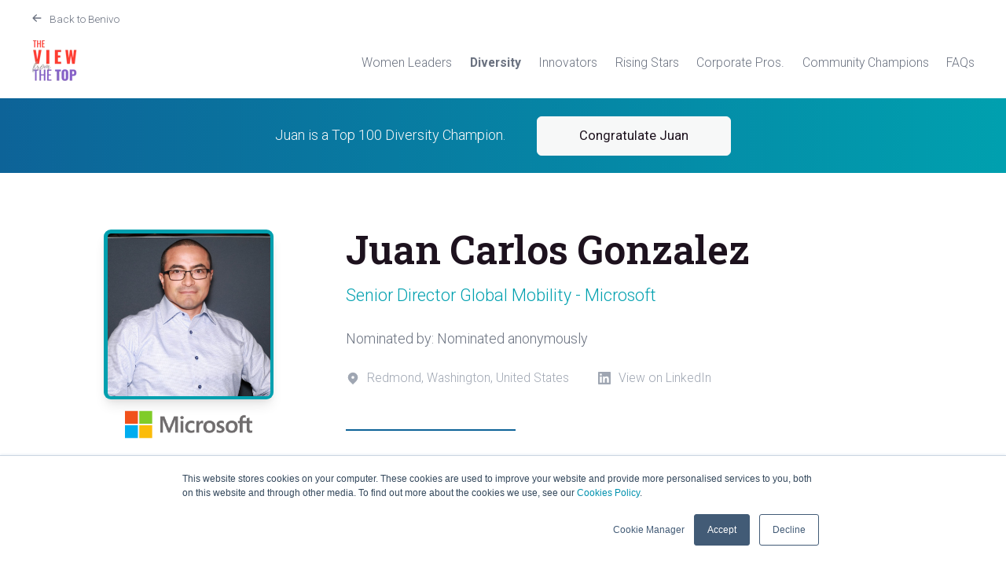

--- FILE ---
content_type: text/html; charset=UTF-8
request_url: https://top100.benivo.com/diversity-champions-2023/juan-carlos-gonzalez?hsLang=en
body_size: 13204
content:
<!doctype html><html lang="en"><head>
    <meta charset="utf-8">
    <title>Juan Carlos Gonzalez | Global Mobility Top 100 Diversity | The View From The Top</title>
    <link rel="shortcut icon" href="https://top100.benivo.com/hubfs/Marketing%20Images/favicon/favicon_browser.png">
    <meta name="description" content="The View From The Top: Juan Carlos Gonzalez is a Global Mobility Top 100 2023 Diversity Champion. Please join us in congratulating them!">
    
    
    
    
    
    <meta name="viewport" content="width=device-width, initial-scale=1">

    <script src="/hs/hsstatic/jquery-libs/static-1.1/jquery/jquery-1.7.1.js"></script>
<script>hsjQuery = window['jQuery'];</script>
    <meta property="og:description" content="The View From The Top: Juan Carlos Gonzalez is a Global Mobility Top 100 2023 Diversity Champion. Please join us in congratulating them!">
    <meta property="og:title" content="Juan Carlos Gonzalez | Global Mobility Top 100 Diversity | The View From The Top">
    <meta name="twitter:description" content="The View From The Top: Juan Carlos Gonzalez is a Global Mobility Top 100 2023 Diversity Champion. Please join us in congratulating them!">
    <meta name="twitter:title" content="Juan Carlos Gonzalez | Global Mobility Top 100 Diversity | The View From The Top">

    

    

    <style>
a.cta_button{-moz-box-sizing:content-box !important;-webkit-box-sizing:content-box !important;box-sizing:content-box !important;vertical-align:middle}.hs-breadcrumb-menu{list-style-type:none;margin:0px 0px 0px 0px;padding:0px 0px 0px 0px}.hs-breadcrumb-menu-item{float:left;padding:10px 0px 10px 10px}.hs-breadcrumb-menu-divider:before{content:'›';padding-left:10px}.hs-featured-image-link{border:0}.hs-featured-image{float:right;margin:0 0 20px 20px;max-width:50%}@media (max-width: 568px){.hs-featured-image{float:none;margin:0;width:100%;max-width:100%}}.hs-screen-reader-text{clip:rect(1px, 1px, 1px, 1px);height:1px;overflow:hidden;position:absolute !important;width:1px}
</style>

<link rel="stylesheet" href="https://top100.benivo.com/hubfs/hub_generated/template_assets/1/37463465840/1757951879416/template_main.min.css">
<link rel="stylesheet" href="https://top100.benivo.com/hubfs/hub_generated/template_assets/1/37463465856/1742410107131/template_theme-overrides.min.css">
<link rel="stylesheet" href="https://top100.benivo.com/hubfs/hub_generated/module_assets/1/37463465809/1742473869223/module_menu-section.min.css">
<link rel="stylesheet" href="https://top100.benivo.com/hubfs/hub_generated/module_assets/1/37482531242/1761633423627/module_profile.min.css">
<link rel="stylesheet" href="https://top100.benivo.com/hubfs/hub_generated/module_assets/1/37465684190/1742473873890/module_nominee-grid.min.css">
<link rel="stylesheet" href="https://top100.benivo.com/hubfs/hub_generated/module_assets/1/38018974143/1742473878678/module_company-logos.min.css">
<!-- Editor Styles -->
<style id="hs_editor_style" type="text/css">
/* HubSpot Non-stacked Media Query Styles */
@media (min-width:768px) {
  .dnd_area_hero-row-0-vertical-alignment > .row-fluid {
    display: -ms-flexbox !important;
    -ms-flex-direction: row;
    display: flex !important;
    flex-direction: row;
  }
  .dnd_area_hero-column-1-vertical-alignment {
    display: -ms-flexbox !important;
    -ms-flex-direction: column !important;
    -ms-flex-pack: center !important;
    display: flex !important;
    flex-direction: column !important;
    justify-content: center !important;
  }
  .dnd_area_hero-column-1-vertical-alignment > div {
    flex-shrink: 0 !important;
  }
}
/* HubSpot Styles (default) */
.dnd_area_hero-row-0-background-layers {
  background-image: linear-gradient(to right, rgba(13, 99, 152, 1), rgba(0, 160, 175, 1)) !important;
  background-position: left top !important;
  background-size: auto !important;
  background-repeat: no-repeat !important;
}
</style><style>
  @font-face {
    font-family: "Roboto Slab";
    font-weight: 700;
    font-style: normal;
    font-display: swap;
    src: url("/_hcms/googlefonts/Roboto_Slab/700.woff2") format("woff2"), url("/_hcms/googlefonts/Roboto_Slab/700.woff") format("woff");
  }
  @font-face {
    font-family: "Roboto Slab";
    font-weight: 600;
    font-style: normal;
    font-display: swap;
    src: url("/_hcms/googlefonts/Roboto_Slab/600.woff2") format("woff2"), url("/_hcms/googlefonts/Roboto_Slab/600.woff") format("woff");
  }
  @font-face {
    font-family: "Roboto Slab";
    font-weight: 400;
    font-style: normal;
    font-display: swap;
    src: url("/_hcms/googlefonts/Roboto_Slab/regular.woff2") format("woff2"), url("/_hcms/googlefonts/Roboto_Slab/regular.woff") format("woff");
  }
  @font-face {
    font-family: "Roboto Slab";
    font-weight: 700;
    font-style: normal;
    font-display: swap;
    src: url("/_hcms/googlefonts/Roboto_Slab/700.woff2") format("woff2"), url("/_hcms/googlefonts/Roboto_Slab/700.woff") format("woff");
  }
  @font-face {
    font-family: "Roboto";
    font-weight: 400;
    font-style: normal;
    font-display: swap;
    src: url("/_hcms/googlefonts/Roboto/regular.woff2") format("woff2"), url("/_hcms/googlefonts/Roboto/regular.woff") format("woff");
  }
  @font-face {
    font-family: "Roboto";
    font-weight: 700;
    font-style: normal;
    font-display: swap;
    src: url("/_hcms/googlefonts/Roboto/700.woff2") format("woff2"), url("/_hcms/googlefonts/Roboto/700.woff") format("woff");
  }
  @font-face {
    font-family: "Roboto";
    font-weight: 300;
    font-style: normal;
    font-display: swap;
    src: url("/_hcms/googlefonts/Roboto/300.woff2") format("woff2"), url("/_hcms/googlefonts/Roboto/300.woff") format("woff");
  }
</style>

    


    
<!--  Added by GoogleAnalytics integration -->
<script>
var _hsp = window._hsp = window._hsp || [];
_hsp.push(['addPrivacyConsentListener', function(consent) { if (consent.allowed || (consent.categories && consent.categories.analytics)) {
  (function(i,s,o,g,r,a,m){i['GoogleAnalyticsObject']=r;i[r]=i[r]||function(){
  (i[r].q=i[r].q||[]).push(arguments)},i[r].l=1*new Date();a=s.createElement(o),
  m=s.getElementsByTagName(o)[0];a.async=1;a.src=g;m.parentNode.insertBefore(a,m)
})(window,document,'script','//www.google-analytics.com/analytics.js','ga');
  ga('create','UA-19762453-11','auto');
  ga('send','pageview');
}}]);
</script>

<!-- /Added by GoogleAnalytics integration -->

<!--  Added by GoogleAnalytics4 integration -->
<script>
var _hsp = window._hsp = window._hsp || [];
window.dataLayer = window.dataLayer || [];
function gtag(){dataLayer.push(arguments);}

var useGoogleConsentModeV2 = true;
var waitForUpdateMillis = 1000;


if (!window._hsGoogleConsentRunOnce) {
  window._hsGoogleConsentRunOnce = true;

  gtag('consent', 'default', {
    'ad_storage': 'denied',
    'analytics_storage': 'denied',
    'ad_user_data': 'denied',
    'ad_personalization': 'denied',
    'wait_for_update': waitForUpdateMillis
  });

  if (useGoogleConsentModeV2) {
    _hsp.push(['useGoogleConsentModeV2'])
  } else {
    _hsp.push(['addPrivacyConsentListener', function(consent){
      var hasAnalyticsConsent = consent && (consent.allowed || (consent.categories && consent.categories.analytics));
      var hasAdsConsent = consent && (consent.allowed || (consent.categories && consent.categories.advertisement));

      gtag('consent', 'update', {
        'ad_storage': hasAdsConsent ? 'granted' : 'denied',
        'analytics_storage': hasAnalyticsConsent ? 'granted' : 'denied',
        'ad_user_data': hasAdsConsent ? 'granted' : 'denied',
        'ad_personalization': hasAdsConsent ? 'granted' : 'denied'
      });
    }]);
  }
}

gtag('js', new Date());
gtag('set', 'developer_id.dZTQ1Zm', true);
gtag('config', 'G-347Q7JDTCN');
</script>
<script async src="https://www.googletagmanager.com/gtag/js?id=G-347Q7JDTCN"></script>

<!-- /Added by GoogleAnalytics4 integration -->

    <link rel="canonical" href="https://top100.benivo.com/diversity-champions-2023/juan-carlos-gonzalez">


<!-- favicons -->
<link rel="icon" type="image/png" sizes="16x16" href="https://top100.benivo.com/hubfs/Marketing%20Images/favicon/favicon_browser.png">
<link rel="icon" type="image/png" sizes="32x32" href="https://top100.benivo.com/hubfs/Marketing%20Images/favicon/favicon_taskbar.png">
<link rel="icon" type="image/png" sizes="96x96" href="https://top100.benivo.com/hubfs/Marketing%20Images/favicon/favicon_desktop.png">
<link rel="apple-touch-icon" sizes="180x180" href="https://top100.benivo.com/hubfs/Marketing%20Images/favicon/favicon_Apple_touch.png">

  
<meta property="og:image" content="https://top100.benivo.com/hubfs/Marketing%20Images/Website%20Pages/Top100/Diversity/2023/Open%20Graph/juan-carlos-gonzalez-og.png">

  <meta name="twitter:image" content="https://top100.benivo.com/hubfs/Marketing%20Images/Website%20Pages/Top100/Diversity/2023/Open%20Graph/juan-carlos-gonzalez-og.png">



<meta property="og:url" content="https://top100.benivo.com/diversity-champions-2023/juan-carlos-gonzalez">
<meta name="twitter:card" content="summary_large_image">
<meta http-equiv="content-language" content="en">






  <meta name="generator" content="HubSpot"></head>
  <body>
    <div class="body-wrapper   hs-content-id-112493495154 hs-site-page page ">
      
        <div data-global-resource-path="top100/templates/partials/header.html"><header class="header">
  <div class="header__back-to-benivo content-wrapper">
    <svg xmlns="http://www.w3.org/2000/svg" viewbox="0 0 20 20" fill="currentColor">
      <path fill-rule="evenodd" d="M9.707 16.707a1 1 0 01-1.414 0l-6-6a1 1 0 010-1.414l6-6a1 1 0 011.414 1.414L5.414 9H17a1 1 0 110 2H5.414l4.293 4.293a1 1 0 010 1.414z" clip-rule="evenodd"></path>
    </svg>
    <a href="https://www.benivo.com?hsLang=en">Back to Benivo</a>
  </div>
  <div class="header__container content-wrapper">
    
    <div class="header__logo header__logo--main">
      <div id="hs_cos_wrapper_site_logo" class="hs_cos_wrapper hs_cos_wrapper_widget hs_cos_wrapper_type_module widget-type-logo" style="" data-hs-cos-general-type="widget" data-hs-cos-type="module">
  






















  
  <span id="hs_cos_wrapper_site_logo_hs_logo_widget" class="hs_cos_wrapper hs_cos_wrapper_widget hs_cos_wrapper_type_logo" style="" data-hs-cos-general-type="widget" data-hs-cos-type="logo"><a href="https://top100.benivo.com?hsLang=en" id="hs-link-site_logo_hs_logo_widget" style="border-width:0px;border:0px;"><img src="https://top100.benivo.com/hs-fs/hubfs/The%20View%20From%20The%20Top%20logo.png?width=60&amp;height=60&amp;name=The%20View%20From%20The%20Top%20logo.png" class="hs-image-widget " height="60" style="height: auto;width:60px;border-width:0px;border:0px;" width="60" alt="The View From The Top logo" title="The View From The Top logo" srcset="https://top100.benivo.com/hs-fs/hubfs/The%20View%20From%20The%20Top%20logo.png?width=30&amp;height=30&amp;name=The%20View%20From%20The%20Top%20logo.png 30w, https://top100.benivo.com/hs-fs/hubfs/The%20View%20From%20The%20Top%20logo.png?width=60&amp;height=60&amp;name=The%20View%20From%20The%20Top%20logo.png 60w, https://top100.benivo.com/hs-fs/hubfs/The%20View%20From%20The%20Top%20logo.png?width=90&amp;height=90&amp;name=The%20View%20From%20The%20Top%20logo.png 90w, https://top100.benivo.com/hs-fs/hubfs/The%20View%20From%20The%20Top%20logo.png?width=120&amp;height=120&amp;name=The%20View%20From%20The%20Top%20logo.png 120w, https://top100.benivo.com/hs-fs/hubfs/The%20View%20From%20The%20Top%20logo.png?width=150&amp;height=150&amp;name=The%20View%20From%20The%20Top%20logo.png 150w, https://top100.benivo.com/hs-fs/hubfs/The%20View%20From%20The%20Top%20logo.png?width=180&amp;height=180&amp;name=The%20View%20From%20The%20Top%20logo.png 180w" sizes="(max-width: 60px) 100vw, 60px"></a></span>
</div>
    </div>
    

    
    <div class="header__column">
      <div class="header--toggle header__navigation--toggle"></div>
      <div class="header__close--toggle"></div>
      <div class="header__navigation header--element">
        <div id="hs_cos_wrapper_navigation-primary" class="hs_cos_wrapper hs_cos_wrapper_widget hs_cos_wrapper_type_module" style="" data-hs-cos-general-type="widget" data-hs-cos-type="module">





























<nav aria-label="Main menu" class="navigation-primary">
  
  
  <ul class="submenu level-1" aria-hidden="false">
    
      
  <li class="no-submenu menu-item hs-skip-lang-url-rewrite">
    <a href="https://top100.benivo.com/top-women-leaders-2024" class="menu-link">Women Leaders</a>

    
  </li>

    
      
  <li class="no-submenu menu-item hs-skip-lang-url-rewrite">
    <a href="https://top100.benivo.com/diversity-champions-2023" class="menu-link active-item" aria-current="page">Diversity</a>

    
  </li>

    
      
  <li class="no-submenu menu-item hs-skip-lang-url-rewrite">
    <a href="https://top100.benivo.com/innovators-2022" class="menu-link">Innovators</a>

    
  </li>

    
      
  <li class="no-submenu menu-item hs-skip-lang-url-rewrite">
    <a href="https://top100.benivo.com/rising-stars-2022" class="menu-link">Rising Stars</a>

    
  </li>

    
      
  <li class="no-submenu menu-item hs-skip-lang-url-rewrite">
    <a href="https://top100.benivo.com/corporate-2022" class="menu-link">Corporate Pros.</a>

    
  </li>

    
      
  <li class="no-submenu menu-item hs-skip-lang-url-rewrite">
    <a href="https://top100.benivo.com/community-champions-2023" class="menu-link">Community Champions</a>

    
  </li>

    
      
  <li class="no-submenu menu-item hs-skip-lang-url-rewrite">
    <a href="https://top100.benivo.com/faq" class="menu-link">FAQs</a>

    
  </li>

    
  </ul>

</nav></div>
      </div>

    </div>
    

  </div>
</header></div>
      

      
<main class="body-container-wrapper">
  
  <div id="hs_cos_wrapper_profile" class="hs_cos_wrapper hs_cos_wrapper_widget hs_cos_wrapper_type_module" style="" data-hs-cos-general-type="widget" data-hs-cos-type="module">





<!-- link to comment -->
<section class="a-bar-section u-bg-gradient-t-r-primary-secondary">
  <div class="content-wrapper a-bar-content">
    <span class="u-text-light-shade">Juan is a Top 100 Diversity Champion.</span>
    <a class="inverted-button" href="#comments">Congratulate Juan</a>
  </div>
</section>

<!-- profile section -->
<section class="profile-section">
  <div class="content-wrapper">
    <div class="profile">
      <div class="profile__avatar">
        <img src="https://top100.benivo.com/hubfs/Marketing%20Images/Website%20Pages/Top100/Diversity/2023/Avatars/juan-carlos-gonzalez-avatar.png" class="profile__avatar__nominee u-bg-secondary"><img src="https://top100.benivo.com/hubfs/Client%20Logos-%20%20color%20and%20greyscale%20versions/Color%20Version/top100/microsoft-logo.png" title="Microsoft logo" class="profile__avatar__logo"></div>
      <div class="profile__info">
        <h1>Juan Carlos Gonzalez</h1>
        <p class="profile__title u-text-secondary">Senior Director Global Mobility - Microsoft</p>
        <p class="profile__bio">
          
          Nominated by:
          
          
          
          Nominated anonymously
          
          
        </p>
        <div class="profile__meta u-text-gray-400">
          
          <div class="profile__meta__location">
            <svg xmlns="http://www.w3.org/2000/svg" viewbox="0 0 20 20" fill="currentColor">
              <path fill-rule="evenodd" d="M5.05 4.05a7 7 0 119.9 9.9L10 18.9l-4.95-4.95a7 7 0 010-9.9zM10 11a2 2 0 100-4 2 2 0 000 4z" clip-rule="evenodd"></path>
            </svg>
            <span>Redmond, Washington, United States</span>
          </div>
          
          <div class="profile__meta__liurl">
            <svg fill="currentColor" viewbox="0 0 20 20">
              <path fill-rule="evenodd" d="M16.338 16.338H13.67V12.16c0-.995-.017-2.277-1.387-2.277-1.39 0-1.601 1.086-1.601 2.207v4.248H8.014v-8.59h2.559v1.174h.037c.356-.675 1.227-1.387 2.526-1.387 2.703 0 3.203 1.778 3.203 4.092v4.711zM5.005 6.575a1.548 1.548 0 11-.003-3.096 1.548 1.548 0 01.003 3.096zm-1.337 9.763H6.34v-8.59H3.667v8.59zM17.668 1H2.328C1.595 1 1 1.581 1 2.298v15.403C1 18.418 1.595 19 2.328 19h15.34c.734 0 1.332-.582 1.332-1.299V2.298C19 1.581 18.402 1 17.668 1z" clip-rule="evenodd"></path>
            </svg>
            <a href="https://www.linkedin.com/in/juan-carlos-gonzalez-075654ab/" target="_blank" class="u-text-gray-400">View on LinkedIn</a>
          </div>
        </div>

        <div id="js-id-scroll" class="line-break"></div>
        
                
      </div>
    </div>

  </div>
</section>


<!-- comments section -->

<section id="comments" class="comments-section u-bg-light-shade">
  <div class="content-wrapper">
    <div class="comment-wrapper">
      <div class="comments-sidebar">
        <h3>Congratulate Juan</h3>
          <p>Making the Global Mobility Top 100 Diversity Champions is no mean feat. Congratulate Juan on their remarkable achievement!</p>
        <div class="line-break"></div>    
      </div>

      <div class="comments-area">
        <!-- brian's comment first -->
        <div class="comments-area__comment-wrapper">
          <div class="comments-area__comment">
            On behalf of The View From The Top and the Benivo team, congratulations Juan for being recognized in the GM Top 100 Diversity Champions! Your nomination is extremely well deserved as your colleagues and peers in the industry will certainly agree. Congratulations again!
          </div>
          <div class="comments-area__comment-footer">
          Brian Friedman - Benivo - 17 May 2023
          </div>
        </div>           
        
        <div class="comments-area__comment-wrapper">
          <div class="comments-area__comment">Congratulations Juan Carlos. So well deserved! It was great meeting you at FEM in Dallas. Hope all is well with you.

Best regards - Tahira</div>
          <div class="comments-area__comment-footer">
          Tahira Pandit - Vialto Partners - 17 May 2023
          </div>
        </div>
        
        <div class="comments-area__comment-wrapper">
          <div class="comments-area__comment">Congratulations Juan for being one of the top 100
2023 Global Mobility Diversity Champions.</div>
          <div class="comments-area__comment-footer">
          Avinash Vijayan - GSK - 17 May 2023
          </div>
        </div>
        
        <div class="comments-area__comment-wrapper">
          <div class="comments-area__comment">Congratulations Juan Carlos!  What an honor!!</div>
          <div class="comments-area__comment-footer">
          Carolyn Palafox - Rocket Mortgage - 17 May 2023
          </div>
        </div>
        
        <div class="comments-area__comment-wrapper">
          <div class="comments-area__comment">Congratulations, Juan Carlos!</div>
          <div class="comments-area__comment-footer">
          Tanya Mariottini - Twilio, Inc. - 17 May 2023
          </div>
        </div>
        
        <div class="comments-area__comment-wrapper">
          <div class="comments-area__comment">Congratulations and Thank you for your continued work in DE&amp;I.</div>
          <div class="comments-area__comment-footer">
          Christina Urrutia - Women of Global Mobility - 17 May 2023
          </div>
        </div>
        
        <div class="comments-area__comment-wrapper">
          <div class="comments-area__comment">We’ll done, Sir! Your contributions to our industry are making a significant impact. Glad to have the privilege to know you, Juan Carlos.</div>
          <div class="comments-area__comment-footer">
          Gavin Bosco - Suddath - 18 May 2023
          </div>
        </div>
        
        <div class="comments-area__comment-wrapper">
          <div class="comments-area__comment">Juan Carlos - seeing you here is a reminder that we still have room for a discussion on our shared vision here and where we can support eachother and the larger mission in the Mobility space and beyond!</div>
          <div class="comments-area__comment-footer">
          Suzie Chapman - FM Global - 24 May 2023
          </div>
        </div>
        
     

        <div class="line-break u-border-accent"></div>  

        <div class="comments-area__form">

          
          <h4>Comments are now closed</h4>
          <p>Thank you for your interest. Comments are now closed - feel free to message Juan on <a href="https://www.linkedin.com/in/juan-carlos-gonzalez-075654ab/" target="_blank" class="u-text-gray-400">LinkedIn</a>.</p>
          
        </div>
      </div>
    </div>
  </div>
</section>


<!-- Bouncy balls -->
<div class="bounce u-bg-light-shade js-bounce">
  <a href="#top100">
    <svg xmlns="http://www.w3.org/2000/svg" fill="none" viewbox="0 0 24 24" stroke="currentColor">
      <path stroke-linecap="round" stroke-linejoin="round" stroke-width="2" d="M19 9l-7 7-7-7" />
    </svg>
  </a>    
</div>
</div>
  <div id="hs_cos_wrapper_nominee-grid" class="hs_cos_wrapper hs_cos_wrapper_widget hs_cos_wrapper_type_module" style="" data-hs-cos-general-type="widget" data-hs-cos-type="module"><section id="top100">
  <div class="content-wrapper">
    
    <div class="nominee-header"></div>

    <div class="nominee-grid-container">
<a href="jade-adelekan?hsLang=en" class="nominee-card u-transiton nominee-card--grayscale" title="Visit Jadé Adelekan's profile page and send a personal congratulations message">
  <div class="nominee-card__avatar-container">
    <img class="u-transiton" src="https://top100.benivo.com/hubfs/Marketing%20Images/Website%20Pages/Top100/Diversity/2023/Avatars/jade-adelekan-avatar.png" alt="Jadé Adelekan Avatar">
  </div><h5 class="nominee-card__name">Jadé Adelekan</h5>
  <p class="nominee-card__title">Global Mobility &amp; Immigration Specialist</p>
  <div class="nominee-card__company-logo"><img src="https://top100.benivo.com/hubfs/Client%20Logos-%20%20color%20and%20greyscale%20versions/Color%20Version/top100/farfetch-logo.png" alt="Farfetch logo"></div>
  
</a>
          
        
<a href="tosin-adenrele?hsLang=en" class="nominee-card u-transiton nominee-card--grayscale" title="Visit Tosin Adenrele's profile page and send a personal congratulations message">
  <div class="nominee-card__avatar-container">
    <img class="u-transiton" src="https://top100.benivo.com/hubfs/Marketing%20Images/Website%20Pages/Top100/Diversity/2023/Avatars/tosin-adenrele-avatar.png" alt="Tosin Adenrele Avatar">
  </div><h5 class="nominee-card__name">Tosin Adenrele</h5>
  <p class="nominee-card__title">Manager, Global Mobility Compensation &amp; Benefits EMEA</p>
  <div class="nominee-card__company-logo"><img src="https://top100.benivo.com/hubfs/Client%20Logos-%20%20color%20and%20greyscale%20versions/Color%20Version/Iqvia-logo.png" alt="IQVIA logo"></div>
  
</a>
          
        
<a href="ezeibe-agomo?hsLang=en" class="nominee-card u-transiton nominee-card--grayscale" title="Visit Ezeibe Agomo's profile page and send a personal congratulations message">
  <div class="nominee-card__avatar-container">
    <img class="u-transiton" src="https://top100.benivo.com/hubfs/Marketing%20Images/Website%20Pages/Top100/Diversity/2023/Avatars/ezeibe-agomo-avatar.png" alt="Ezeibe Agomo Avatar">
  </div><h5 class="nominee-card__name">Ezeibe Agomo</h5>
  <p class="nominee-card__title">Head of Global Mobility</p>
  <div class="nominee-card__company-logo"><img src="https://top100.benivo.com/hubfs/equinix-logo.png" alt="Equinix logo"></div>
  
</a>
          
        
<a href="jennifer-ah-whaye?hsLang=en" class="nominee-card u-transiton nominee-card--grayscale" title="Visit Jennifer Ah Whaye's profile page and send a personal congratulations message">
  <div class="nominee-card__avatar-container">
    <img class="u-transiton" src="https://top100.benivo.com/hubfs/Marketing%20Images/Website%20Pages/Top100/Diversity/2023/Avatars/jennifer-ah-whaye-avatar.png" alt="Jennifer Ah Whaye Avatar">
  </div><h5 class="nominee-card__name">Jennifer Ah Whaye</h5>
  <p class="nominee-card__title">Global Mobility Director, Global</p>
  <div class="nominee-card__company-logo"><img src="https://top100.benivo.com/hubfs/Client%20Logos-%20%20color%20and%20greyscale%20versions/Color%20Version/top100/mondelez-logo.png" alt="Mondelez logo"></div>
  
</a>
          
        
<a href="ashli-aldrich?hsLang=en" class="nominee-card u-transiton nominee-card--grayscale" title="Visit Ashli Aldrich's profile page and send a personal congratulations message">
  <div class="nominee-card__avatar-container">
    <img class="u-transiton" src="https://top100.benivo.com/hubfs/Marketing%20Images/Website%20Pages/Top100/Diversity/2023/Avatars/ashli-aldrich-avatar.png" alt="Ashli Aldrich Avatar">
  </div><h5 class="nominee-card__name">Ashli Aldrich</h5>
  <p class="nominee-card__title">Global Talent Mobility Manager</p>
  <div class="nominee-card__company-logo"><img src="https://top100.benivo.com/hubfs/Client%20Logos-%20%20color%20and%20greyscale%20versions/Color%20Version/top100/netflix-logo.png" alt="Netflix logo"></div>
  
</a>
          
        
<a href="anja-allouni?hsLang=en" class="nominee-card u-transiton nominee-card--grayscale" title="Visit Anja Allouni's profile page and send a personal congratulations message">
  <div class="nominee-card__avatar-container">
    <img class="u-transiton" src="https://top100.benivo.com/hubfs/Marketing%20Images/Website%20Pages/Top100/Diversity/2023/Avatars/anja-allouni-avatar.png" alt="Anja Allouni Avatar">
  </div><h5 class="nominee-card__name">Anja Allouni</h5>
  <p class="nominee-card__title">Group Head of Diversity and Inclusion</p>
  <div class="nominee-card__company-logo"><img src="https://top100.benivo.com/hubfs/Client%20Logos-%20%20color%20and%20greyscale%20versions/Color%20Version/Jotun_logo.jpg" alt="Jotun logo"></div>
  
</a>
          
        
<a href="maxine-ansah?hsLang=en" class="nominee-card u-transiton nominee-card--grayscale" title="Visit Maxine Ansah's profile page and send a personal congratulations message">
  <div class="nominee-card__avatar-container">
    <img class="u-transiton" src="https://top100.benivo.com/hubfs/Marketing%20Images/Website%20Pages/Top100/Diversity/2023/Avatars/maxine-ansah-avatar.png" alt="Maxine Ansah Avatar">
  </div><h5 class="nominee-card__name">Maxine Ansah</h5>
  <p class="nominee-card__title">Director, Global Talent Mobility &amp; Tax</p>
  <div class="nominee-card__company-logo"><img src="https://top100.benivo.com/hubfs/Client%20Logos-%20%20color%20and%20greyscale%20versions/Color%20Version/top100/kearney-logo.png" alt="Kearney logo"></div>
  
</a>
          
        
<a href="prasanna-aravamudhan?hsLang=en" class="nominee-card u-transiton nominee-card--grayscale" title="Visit Prasanna Aravamudhan's profile page and send a personal congratulations message">
  <div class="nominee-card__avatar-container">
    <img class="u-transiton" src="https://top100.benivo.com/hubfs/Marketing%20Images/Website%20Pages/Top100/Diversity/2023/Avatars/prasanna-aravamudhan-avatar.png" alt="Prasanna Aravamudhan Avatar">
  </div><h5 class="nominee-card__name">Prasanna Aravamudhan</h5>
  <p class="nominee-card__title">Senior Principal - Global Immigration</p>
  <div class="nominee-card__company-logo"><img src="https://top100.benivo.com/hubfs/Client%20Logos-%20%20color%20and%20greyscale%20versions/Color%20Version/top100/infosys-logo.png" alt="Infosys logo"></div>
  
</a>
          
        
<a href="asia-arbolante?hsLang=en" class="nominee-card u-transiton nominee-card--grayscale" title="Visit Asia Arbolante's profile page and send a personal congratulations message">
  <div class="nominee-card__avatar-container">
    <img class="u-transiton" src="https://top100.benivo.com/hubfs/Marketing%20Images/Website%20Pages/Top100/Diversity/2023/Avatars/asia-arbolante-avatar.png" alt="Asia Arbolante Avatar">
  </div><h5 class="nominee-card__name">Asia Arbolante</h5>
  <p class="nominee-card__title">Head of Global Mobility &amp; Immigration</p>
  <div class="nominee-card__company-logo"><img src="https://top100.benivo.com/hubfs/Client%20Logos-%20%20color%20and%20greyscale%20versions/Color%20Version/top100/zoom-logo.png" alt="Zoom logo"></div>
  
</a>
          
        
<a href="kayla-arroyave?hsLang=en" class="nominee-card u-transiton nominee-card--grayscale" title="Visit Kayla Arroyave's profile page and send a personal congratulations message">
  <div class="nominee-card__avatar-container">
    <img class="u-transiton" src="https://top100.benivo.com/hubfs/Marketing%20Images/Website%20Pages/Top100/Diversity/2023/Avatars/kayla-arroyave-avatar.png" alt="Kayla Arroyave Avatar">
  </div><h5 class="nominee-card__name">Kayla Arroyave</h5>
  <p class="nominee-card__title">Senior Global Mobility Specialist</p>
  <div class="nominee-card__company-logo"><img src="https://top100.benivo.com/hubfs/ServiceNowlogo.png" alt="ServiceNow logo"></div>
  
</a>
          
        
<a href="anne-marie-bailey?hsLang=en" class="nominee-card u-transiton nominee-card--grayscale" title="Visit Anne-Marie Bailey's profile page and send a personal congratulations message">
  <div class="nominee-card__avatar-container">
    <img class="u-transiton" src="https://top100.benivo.com/hubfs/Marketing%20Images/Website%20Pages/Top100/Diversity/2023/Avatars/anne-marie-bailey-avatar.png" alt="Anne-Marie Bailey Avatar">
  </div><h5 class="nominee-card__name">Anne-Marie Bailey</h5>
  <p class="nominee-card__title">Global mobility manager</p>
  <div class="nominee-card__company-logo"><img src="https://top100.benivo.com/hubfs/Client%20Logos-%20%20color%20and%20greyscale%20versions/Color%20Version/top100/ge-logo.png" alt="GE logo"></div>
  
</a>
          
        
<a href="sarah-beck?hsLang=en" class="nominee-card u-transiton nominee-card--grayscale" title="Visit Sarah Beck's profile page and send a personal congratulations message">
  <div class="nominee-card__avatar-container">
    <img class="u-transiton" src="https://top100.benivo.com/hubfs/Marketing%20Images/Website%20Pages/Top100/Diversity/2023/Avatars/sarah-beck-avatar.png" alt="Sarah Beck Avatar">
  </div><h5 class="nominee-card__name">Sarah Beck</h5>
  <p class="nominee-card__title">Director, Global Mobility</p>
  <div class="nominee-card__company-logo"><img src="https://top100.benivo.com/hubfs/Client%20Logos-%20%20color%20and%20greyscale%20versions/Color%20Version/top100/workday-logo.png" alt="Workday logo"></div>
  
</a>
          
        
<a href="christopher-benson?hsLang=en" class="nominee-card u-transiton nominee-card--grayscale" title="Visit Christopher Benson's profile page and send a personal congratulations message">
  <div class="nominee-card__avatar-container">
    <img class="u-transiton" src="https://top100.benivo.com/hubfs/Marketing%20Images/Website%20Pages/Top100/Diversity/2023/Avatars/christopher-benson-avatar.png" alt="Christopher Benson Avatar">
  </div><h5 class="nominee-card__name">Christopher Benson</h5>
  <p class="nominee-card__title">Director of International Benefits</p>
  <div class="nominee-card__company-logo"><img src="https://top100.benivo.com/hubfs/Client%20Logos-%20%20color%20and%20greyscale%20versions/Color%20Version/top100/eli-lilly-logo.png" alt="Eli Lilly logo"></div>
  
</a>
          
        
<a href="sandy-beyer?hsLang=en" class="nominee-card u-transiton nominee-card--grayscale" title="Visit Sandy Beyer's profile page and send a personal congratulations message">
  <div class="nominee-card__avatar-container">
    <img class="u-transiton" src="https://top100.benivo.com/hubfs/Marketing%20Images/Website%20Pages/Top100/Diversity/2023/Avatars/sandy-beyer-avatar.png" alt="Sandy Beyer Avatar">
  </div><h5 class="nominee-card__name">Sandy Beyer</h5>
  <p class="nominee-card__title">SR Manager, Global Mobility</p>
  <div class="nominee-card__company-logo"><img src="https://top100.benivo.com/hubfs/Salesforce.com_logo.png" alt="Salesforce logo"></div>
  
</a>
          
        
<a href="ayesha-blackwell-hawkins?hsLang=en" class="nominee-card u-transiton nominee-card--grayscale" title="Visit Ayesha Blackwell-Hawkins's profile page and send a personal congratulations message">
  <div class="nominee-card__avatar-container">
    <img class="u-transiton" src="https://top100.benivo.com/hubfs/Marketing%20Images/Website%20Pages/Top100/Diversity/2023/Avatars/ayesha-blackwell-hawkins-avatar.png" alt="Ayesha Blackwell-Hawkins Avatar">
  </div><h5 class="nominee-card__name">Ayesha Blackwell-Hawkins</h5>
  <p class="nominee-card__title">Director, Global Mobility </p>
  <div class="nominee-card__company-logo"><img src="https://top100.benivo.com/hubfs/Client%20Logos-%20%20color%20and%20greyscale%20versions/Color%20Version/top100/google-logo.png" alt="Google logo"></div>
  
</a>
          
        
<a href="jessica-bravo?hsLang=en" class="nominee-card u-transiton nominee-card--grayscale" title="Visit Jessica Bravo's profile page and send a personal congratulations message">
  <div class="nominee-card__avatar-container">
    <img class="u-transiton" src="https://top100.benivo.com/hubfs/Marketing%20Images/Website%20Pages/Top100/Diversity/2023/Avatars/jessica-bravo-avatar.png" alt="Jessica Bravo Avatar">
  </div><h5 class="nominee-card__name">Jessica Bravo</h5>
  <p class="nominee-card__title">Global Mobility Program Manager</p>
  <div class="nominee-card__company-logo"><img src="https://top100.benivo.com/hubfs/Client%20Logos-%20%20color%20and%20greyscale%20versions/Color%20Version/top100/stripe-logo.png" alt="Stripe logo"></div>
  
</a>
          
        
<a href="julie-brightley-davies?hsLang=en" class="nominee-card u-transiton nominee-card--grayscale" title="Visit Julie Brightley-Davies's profile page and send a personal congratulations message">
  <div class="nominee-card__avatar-container">
    <img class="u-transiton" src="https://top100.benivo.com/hubfs/Marketing%20Images/Website%20Pages/Top100/Diversity/2023/Avatars/julie-brightley-davies-avatar.png" alt="Julie Brightley-Davies Avatar">
  </div><h5 class="nominee-card__name">Julie Brightley-Davies</h5>
  <p class="nominee-card__title">Head of Global Mobility</p>
  <div class="nominee-card__company-logo"><img src="https://top100.benivo.com/hubfs/Client%20Logos-%20%20color%20and%20greyscale%20versions/Color%20Version/RELX_logo.png" alt="RELX logo"></div>
  
</a>
          
        
<a href="robert-brizuela?hsLang=en" class="nominee-card u-transiton nominee-card--grayscale" title="Visit Robert Brizuela's profile page and send a personal congratulations message">
  <div class="nominee-card__avatar-container">
    <img class="u-transiton" src="https://top100.benivo.com/hubfs/Marketing%20Images/Website%20Pages/Top100/Diversity/2023/Avatars/robert-brizuela-avatar.png" alt="Robert Brizuela Avatar">
  </div><h5 class="nominee-card__name">Robert Brizuela</h5>
  <p class="nominee-card__title">Sr. Global Mobility Manager</p>
  <div class="nominee-card__company-logo"><img src="https://top100.benivo.com/hubfs/Client%20Logos-%20%20color%20and%20greyscale%20versions/Color%20Version/top100/chewy-logo.png" alt="Chewy logo"></div>
  
</a>
          
        
<a href="melissa-browning?hsLang=en" class="nominee-card u-transiton nominee-card--grayscale" title="Visit Melissa Browning's profile page and send a personal congratulations message">
  <div class="nominee-card__avatar-container">
    <img class="u-transiton" src="https://top100.benivo.com/hubfs/Marketing%20Images/Website%20Pages/Top100/Diversity/2023/Avatars/melissa-browning-avatar.png" alt="Melissa Browning Avatar">
  </div><h5 class="nominee-card__name">Melissa Browning</h5>
  <p class="nominee-card__title">Director, Global Mobility </p>
  <div class="nominee-card__company-logo"><img src="https://top100.benivo.com/hubfs/Client%20Logos-%20%20color%20and%20greyscale%20versions/Color%20Version/top100/peloton-logo.png" alt="Peloton logo"></div>
  
</a>
          
        
<a href="hayden-burns?hsLang=en" class="nominee-card u-transiton nominee-card--grayscale" title="Visit Hayden Burns's profile page and send a personal congratulations message">
  <div class="nominee-card__avatar-container">
    <img class="u-transiton" src="https://top100.benivo.com/hubfs/Marketing%20Images/Website%20Pages/Top100/Diversity/2023/Avatars/hayden-burns-avatar.png" alt="Hayden Burns Avatar">
  </div><h5 class="nominee-card__name">Hayden Burns</h5>
  <p class="nominee-card__title">Senior Manager Total Rewards</p>
  <div class="nominee-card__company-logo"><img src="https://top100.benivo.com/hubfs/Westlake%20logo.png" alt="Westlake logo"></div>
  
</a>
          
        
<a href="jenny-buxey?hsLang=en" class="nominee-card u-transiton nominee-card--grayscale" title="Visit Jenny Buxey's profile page and send a personal congratulations message">
  <div class="nominee-card__avatar-container">
    <img class="u-transiton" src="https://top100.benivo.com/hubfs/Marketing%20Images/Website%20Pages/Top100/Diversity/2023/Avatars/jenny-buxey-avatar.png" alt="Jenny Buxey Avatar">
  </div><h5 class="nominee-card__name">Jenny Buxey</h5>
  <p class="nominee-card__title">Principal, Global Mobility</p>
  <div class="nominee-card__company-logo"><img src="https://top100.benivo.com/hubfs/Client%20Logos-%20%20color%20and%20greyscale%20versions/Color%20Version/top100/south32-logo.png" alt="South32 logo"></div>
  
</a>
          
        
<a href="krista-caldwell?hsLang=en" class="nominee-card u-transiton nominee-card--grayscale" title="Visit Krista Caldwell's profile page and send a personal congratulations message">
  <div class="nominee-card__avatar-container">
    <img class="u-transiton" src="https://top100.benivo.com/hubfs/Marketing%20Images/Website%20Pages/Top100/Diversity/2023/Avatars/krista-caldwell-avatar.png" alt="Krista Caldwell Avatar">
  </div><h5 class="nominee-card__name">Krista Caldwell</h5>
  <p class="nominee-card__title">Principal Global Mobility and Immigration Partner</p>
  <div class="nominee-card__company-logo"><img src="https://top100.benivo.com/hubfs/PagerDuty-Logo1.png" alt="PagerDuty logo"></div>
  
</a>
          
        
<a href="maya-camara?hsLang=en" class="nominee-card u-transiton nominee-card--grayscale" title="Visit Maya Camara's profile page and send a personal congratulations message">
  <div class="nominee-card__avatar-container">
    <img class="u-transiton" src="https://top100.benivo.com/hubfs/Marketing%20Images/Website%20Pages/Top100/Diversity/2023/Avatars/maya-camara-avatar.png" alt="Maya Camara Avatar">
  </div><h5 class="nominee-card__name">Maya Camara</h5>
  <p class="nominee-card__title">Global Mobility Manager</p>
  <div class="nominee-card__company-logo"><img src="https://top100.benivo.com/hubfs/Client%20Logos-%20%20color%20and%20greyscale%20versions/Color%20Version/top100/meyer-brown-logo.png" alt="Meyer Brown logo"></div>
  
</a>
          
        
<a href="janice-campbell?hsLang=en" class="nominee-card u-transiton nominee-card--grayscale" title="Visit Janice Campbell's profile page and send a personal congratulations message">
  <div class="nominee-card__avatar-container">
    <img class="u-transiton" src="https://top100.benivo.com/hubfs/Marketing%20Images/Website%20Pages/Top100/Diversity/2023/Avatars/janice-campbell-avatar.png" alt="Janice Campbell Avatar">
  </div><h5 class="nominee-card__name">Janice Campbell</h5>
  <p class="nominee-card__title">Senior Manager, Talent Mobility</p>
  <div class="nominee-card__company-logo"><img src="https://top100.benivo.com/hubfs/Client%20Logos-%20%20color%20and%20greyscale%20versions/Color%20Version/Loblaw%20logo.png" alt="Loblaw Companies logo"></div>
  
</a>
          
        
<a href="juan-carlos-gonzalez?hsLang=en" class="nominee-card u-transiton" title="Visit Juan Carlos Gonzalez's profile page and send a personal congratulations message">
  <div class="nominee-card__avatar-container">
    <img class="u-transiton" src="https://top100.benivo.com/hubfs/Marketing%20Images/Website%20Pages/Top100/Diversity/2023/Avatars/juan-carlos-gonzalez-avatar.png" alt="Juan Carlos Gonzalez Avatar">
  </div><h5 class="nominee-card__name">Juan Carlos Gonzalez</h5>
  <p class="nominee-card__title">Senior Director Global Mobility</p>
  <div class="nominee-card__company-logo"><img src="https://top100.benivo.com/hubfs/Client%20Logos-%20%20color%20and%20greyscale%20versions/Color%20Version/top100/microsoft-logo.png" alt="Microsoft logo"></div>
  
</a>
          
        
<a href="skye-carlson-wiseman?hsLang=en" class="nominee-card u-transiton nominee-card--grayscale" title="Visit Skye Carlson Wiseman's profile page and send a personal congratulations message">
  <div class="nominee-card__avatar-container">
    <img class="u-transiton" src="https://top100.benivo.com/hubfs/Marketing%20Images/Website%20Pages/Top100/Diversity/2023/Avatars/skye-carlson-wiseman-avatar.png" alt="Skye Carlson Wiseman Avatar">
  </div><h5 class="nominee-card__name">Skye Carlson Wiseman</h5>
  <p class="nominee-card__title">Global Mobility Lead</p>
  <div class="nominee-card__company-logo"><img src="https://top100.benivo.com/hubfs/Client%20Logos-%20%20color%20and%20greyscale%20versions/Color%20Version/top100/American_Express_Global_Business_Travel_Logo.svg.png" alt="Amex GBT logo"></div>
  
</a>
          
        
<a href="jim-carroll?hsLang=en" class="nominee-card u-transiton nominee-card--grayscale" title="Visit Jim Carroll's profile page and send a personal congratulations message">
  <div class="nominee-card__avatar-container">
    <img class="u-transiton" src="https://top100.benivo.com/hubfs/Marketing%20Images/Website%20Pages/Top100/Diversity/2023/Avatars/jim-carroll-avatar.png" alt="Jim Carroll Avatar">
  </div><h5 class="nominee-card__name">Jim Carroll</h5>
  <p class="nominee-card__title">Senior Manager - Global Mobility</p>
  <div class="nominee-card__company-logo"><img src="https://top100.benivo.com/hubfs/Client%20Logos-%20%20color%20and%20greyscale%20versions/Color%20Version/top100/westrock-logo.png" alt="WestRock logo"></div>
  
</a>
          
        
<a href="suzie-chapman?hsLang=en" class="nominee-card u-transiton nominee-card--grayscale" title="Visit Suzie Chapman's profile page and send a personal congratulations message">
  <div class="nominee-card__avatar-container">
    <img class="u-transiton" src="https://top100.benivo.com/hubfs/Marketing%20Images/Website%20Pages/Top100/Diversity/2023/Avatars/suzie-chapman-avatar.png" alt="Suzie Chapman Avatar">
  </div><h5 class="nominee-card__name">Suzie Chapman</h5>
  <p class="nominee-card__title">Human Resources Business Partner, Global Mobility</p>
  <div class="nominee-card__company-logo"><img src="https://top100.benivo.com/hubfs/Fm-global%20logo.png" alt="FM Global logo"></div>
  
</a>
          
        
<a href="deb-convery?hsLang=en" class="nominee-card u-transiton nominee-card--grayscale" title="Visit Deb Convery's profile page and send a personal congratulations message">
  <div class="nominee-card__avatar-container">
    <img class="u-transiton" src="https://top100.benivo.com/hubfs/Marketing%20Images/Website%20Pages/Top100/Diversity/2023/Avatars/deb-convery-avatar.png" alt="Deb Convery Avatar">
  </div><h5 class="nominee-card__name">Deb Convery</h5>
  <p class="nominee-card__title">Head of Global Mobility &amp; Immigration</p>
  <div class="nominee-card__company-logo"><img src="https://top100.benivo.com/hubfs/Client%20Logos-%20%20color%20and%20greyscale%20versions/Color%20Version/top100/stripe-logo.png" alt="Stripe logo"></div>
  
</a>
          
        
<a href="shelley-crofts?hsLang=en" class="nominee-card u-transiton nominee-card--grayscale" title="Visit Shelley Crofts's profile page and send a personal congratulations message">
  <div class="nominee-card__avatar-container">
    <img class="u-transiton" src="https://top100.benivo.com/hubfs/Marketing%20Images/Website%20Pages/Top100/Diversity/2023/Avatars/shelley-crofts-avatar.png" alt="Shelley Crofts Avatar">
  </div><h5 class="nominee-card__name">Shelley Crofts</h5>
  <p class="nominee-card__title">Head of Global and Domestic Mobility Services</p>
  <div class="nominee-card__company-logo"><img src="https://top100.benivo.com/hubfs/Client%20Logos-%20%20color%20and%20greyscale%20versions/Color%20Version/top100/bae-systems-logo.png" alt="BAE Systems logo"></div>
  
</a>
          
        
<a href="kristen-dardani?hsLang=en" class="nominee-card u-transiton nominee-card--grayscale" title="Visit Kristen Dardani's profile page and send a personal congratulations message">
  <div class="nominee-card__avatar-container">
    <img class="u-transiton" src="https://top100.benivo.com/hubfs/Marketing%20Images/Website%20Pages/Top100/Diversity/2023/Avatars/kristen-dardani-avatar.png" alt="Kristen Dardani Avatar">
  </div><h5 class="nominee-card__name">Kristen Dardani</h5>
  <p class="nominee-card__title">Global Executive Vice President, Talent Mobility &amp; Careers</p>
  <div class="nominee-card__company-logo"><img src="https://top100.benivo.com/hubfs/23-Brainlabs-Secondary-Logo-Horizontal-1-removebg-preview.png" alt="Brainlabs logo"></div>
  
</a>
          
        
<a href="sanchari-das?hsLang=en" class="nominee-card u-transiton nominee-card--grayscale" title="Visit Sanchari Das's profile page and send a personal congratulations message">
  <div class="nominee-card__avatar-container">
    <img class="u-transiton" src="https://top100.benivo.com/hubfs/Marketing%20Images/Website%20Pages/Top100/Diversity/2023/Avatars/sanchari-das-avatar.png" alt="Sanchari Das Avatar">
  </div><h5 class="nominee-card__name">Sanchari Das</h5>
  <p class="nominee-card__title">Head of International Mobility</p>
  <div class="nominee-card__company-logo"><img src="https://top100.benivo.com/hubfs/Client%20Logos-%20%20color%20and%20greyscale%20versions/Color%20Version/top100/atos-logo.png" alt="Atos logo"></div>
  
</a>
          
        
<a href="vladimir-dziak?hsLang=en" class="nominee-card u-transiton nominee-card--grayscale" title="Visit Vladimir Dziak's profile page and send a personal congratulations message">
  <div class="nominee-card__avatar-container">
    <img class="u-transiton" src="https://top100.benivo.com/hubfs/Marketing%20Images/Website%20Pages/Top100/Diversity/2023/Avatars/vladimir-dziak-avatar.png" alt="Vladimir Dziak Avatar">
  </div><h5 class="nominee-card__name">Vladimir Dziak</h5>
  <p class="nominee-card__title">Head of Global Mobility and Global Rewards</p>
  <div class="nominee-card__company-logo"><img src="https://top100.benivo.com/hubfs/Client%20Logos-%20%20color%20and%20greyscale%20versions/Color%20Version/top100/liberty-mutual-insurance-logo.png" alt="Liberty Mutual Insurance logo"></div>
  
</a>
          
        
<a href="mark-eckert?hsLang=en" class="nominee-card u-transiton nominee-card--grayscale" title="Visit Mark Eckert's profile page and send a personal congratulations message">
  <div class="nominee-card__avatar-container">
    <img class="u-transiton" src="https://top100.benivo.com/hubfs/Marketing%20Images/Website%20Pages/Top100/Diversity/2023/Avatars/mark-eckert-avatar.png" alt="Mark Eckert Avatar">
  </div><h5 class="nominee-card__name">Mark Eckert</h5>
  <p class="nominee-card__title">Director, Talent Mobility &amp; Immigration</p>
  <div class="nominee-card__company-logo"><img src="https://top100.benivo.com/hubfs/uber-logo.png" alt="Uber logo"></div>
  
</a>
          
        
<a href="menna-elsafoury?hsLang=en" class="nominee-card u-transiton nominee-card--grayscale" title="Visit Menna Elsafoury's profile page and send a personal congratulations message">
  <div class="nominee-card__avatar-container">
    <img class="u-transiton" src="https://top100.benivo.com/hubfs/Marketing%20Images/Website%20Pages/Top100/Diversity/2023/Avatars/menna-elsafoury-avatar.png" alt="Menna Elsafoury Avatar">
  </div><h5 class="nominee-card__name">Menna Elsafoury</h5>
  <p class="nominee-card__title">Sr. Global Mobility Advisor (EMEA)</p>
  <div class="nominee-card__company-logo"><img src="https://top100.benivo.com/hubfs/Client%20Logos-%20%20color%20and%20greyscale%20versions/Color%20Version/Temenos%20logo.png" alt="Temenos logo"></div>
  
</a>
          
        
<a href="olu-euba?hsLang=en" class="nominee-card u-transiton nominee-card--grayscale" title="Visit Olu Euba's profile page and send a personal congratulations message">
  <div class="nominee-card__avatar-container">
    <img class="u-transiton" src="https://top100.benivo.com/hubfs/Marketing%20Images/Website%20Pages/Top100/Diversity/2023/Avatars/olu-euba-avatar.png" alt="Olu Euba Avatar">
  </div><h5 class="nominee-card__name">Olu Euba</h5>
  <p class="nominee-card__title">Associate Director, Global Talent Mobility</p>
  <div class="nominee-card__company-logo"><img src="https://top100.benivo.com/hubfs/essesce-removebg-preview.png" alt="EssenceMediacom logo"></div>
  
</a>
          
        
<a href="kristin-faison?hsLang=en" class="nominee-card u-transiton nominee-card--grayscale" title="Visit Kristin Faison's profile page and send a personal congratulations message">
  <div class="nominee-card__avatar-container">
    <img class="u-transiton" src="https://top100.benivo.com/hubfs/Marketing%20Images/Website%20Pages/Top100/Diversity/2023/Avatars/kristin-faison-avatar.png" alt="Kristin Faison Avatar">
  </div><h5 class="nominee-card__name">Kristin Faison</h5>
  <p class="nominee-card__title">Senior Manager, Global Mobility</p>
  <div class="nominee-card__company-logo"><img src="https://top100.benivo.com/hubfs/Client%20Logos-%20%20color%20and%20greyscale%20versions/Color%20Version/top100/zendesk-logo.png" alt="Zendesk logo"></div>
  
</a>
          
        
<a href="ely-fu?hsLang=en" class="nominee-card u-transiton nominee-card--grayscale" title="Visit Ely Fu's profile page and send a personal congratulations message">
  <div class="nominee-card__avatar-container">
    <img class="u-transiton" src="https://top100.benivo.com/hubfs/ely-fu-avatar1.png" alt="Ely Fu Avatar">
  </div><h5 class="nominee-card__name">Ely Fu</h5>
  <p class="nominee-card__title">Total Rewards Program Manager &amp; Global Mobility</p>
  <div class="nominee-card__company-logo"><img src="https://top100.benivo.com/hubfs/Johnson%20Controls%20logo.png" alt="Johnson Controls logo"></div>
  
</a>
          
        
<a href="lenka-gilmour?hsLang=en" class="nominee-card u-transiton nominee-card--grayscale" title="Visit Lenka Gilmour's profile page and send a personal congratulations message">
  <div class="nominee-card__avatar-container">
    <img class="u-transiton" src="https://top100.benivo.com/hubfs/Marketing%20Images/Website%20Pages/Top100/Diversity/2023/Avatars/lenka-gilmour-avatar.png" alt="Lenka Gilmour Avatar">
  </div><h5 class="nominee-card__name">Lenka Gilmour</h5>
  <p class="nominee-card__title">Head of Global Mobility, Sr. Manager</p>
  <div class="nominee-card__company-logo"><img src="https://top100.benivo.com/hubfs/Client%20Logos-%20%20color%20and%20greyscale%20versions/Color%20Version/lego%20logo.jpg" alt="The LEGO Group logo"></div>
  
</a>
          
        
<a href="jean-grossman?hsLang=en" class="nominee-card u-transiton nominee-card--grayscale" title="Visit Jean Grossman's profile page and send a personal congratulations message">
  <div class="nominee-card__avatar-container">
    <img class="u-transiton" src="https://top100.benivo.com/hubfs/Marketing%20Images/Website%20Pages/Top100/Diversity/2023/Avatars/jean-grossman-avatar.png" alt="Jean Grossman Avatar">
  </div><h5 class="nominee-card__name">Jean Grossman</h5>
  <p class="nominee-card__title">Director, Global Mobility</p>
  <div class="nominee-card__company-logo"><img src="https://top100.benivo.com/hubfs/Client%20Logos-%20%20color%20and%20greyscale%20versions/Color%20Version/top100/the-walt-disney-company-logo.png" alt="The Walt Disney Company logo"></div>
  
</a>
          
        
<a href="kerwin-guillermo?hsLang=en" class="nominee-card u-transiton nominee-card--grayscale" title="Visit Kerwin Guillermo's profile page and send a personal congratulations message">
  <div class="nominee-card__avatar-container">
    <img class="u-transiton" src="https://top100.benivo.com/hubfs/Marketing%20Images/Website%20Pages/Top100/Diversity/2023/Avatars/kerwin-guillermo-avatar.png" alt="Kerwin Guillermo Avatar">
  </div><h5 class="nominee-card__name">Kerwin Guillermo</h5>
  <p class="nominee-card__title">Global Head of Employee Mobility</p>
  <div class="nominee-card__company-logo"><img src="https://top100.benivo.com/hubfs/Client%20Logos-%20%20color%20and%20greyscale%20versions/Color%20Version/top100/hewlett-packard-enterprise-logo.png" alt="HPE logo"></div>
  
</a>
          
        
<a href="karen-hale?hsLang=en" class="nominee-card u-transiton nominee-card--grayscale" title="Visit Karen Hale's profile page and send a personal congratulations message">
  <div class="nominee-card__avatar-container">
    <img class="u-transiton" src="https://top100.benivo.com/hubfs/Marketing%20Images/Website%20Pages/Top100/Diversity/2023/Avatars/karen-hale-avatar.png" alt="Karen Hale Avatar">
  </div><h5 class="nominee-card__name">Karen Hale</h5>
  <p class="nominee-card__title">Sr Program Manager, Global Mobility</p>
  <div class="nominee-card__company-logo"><img src="https://top100.benivo.com/hubfs/Unity_Technologies_logo.png" alt="Unity logo"></div>
  
</a>
          
        
<a href="jodi-harris?hsLang=en" class="nominee-card u-transiton nominee-card--grayscale" title="Visit Jodi Harris's profile page and send a personal congratulations message">
  <div class="nominee-card__avatar-container">
    <img class="u-transiton" src="https://top100.benivo.com/hubfs/Marketing%20Images/Website%20Pages/Top100/Diversity/2023/Avatars/jodi-harris-avatar.png" alt="Jodi Harris Avatar">
  </div><h5 class="nominee-card__name">Jodi Harris</h5>
  <p class="nominee-card__title">Global Mobility Partner</p>
  <div class="nominee-card__company-logo"><img src="https://top100.benivo.com/hubfs/FIS%20Logo%20-%20Grey.png" alt="FIS logo"></div>
  
</a>
          
        
<a href="heather-henry?hsLang=en" class="nominee-card u-transiton nominee-card--grayscale" title="Visit Heather Henry's profile page and send a personal congratulations message">
  <div class="nominee-card__avatar-container">
    <img class="u-transiton" src="https://top100.benivo.com/hubfs/Marketing%20Images/Website%20Pages/Top100/Diversity/2023/Avatars/heather-henry-avatar.png" alt="Heather Henry Avatar">
  </div><h5 class="nominee-card__name">Heather Henry</h5>
  <p class="nominee-card__title">Head of Employee Services</p>
  <div class="nominee-card__company-logo"><img src="https://top100.benivo.com/hubfs/Client%20Logos-%20%20color%20and%20greyscale%20versions/Color%20Version/FHL%20Bank%20San%20Francisco.jpeg" alt="Federal Home Loan Bank of San Francisco logo"></div>
  
</a>
          
        
<a href="khadeeja-islam?hsLang=en" class="nominee-card u-transiton nominee-card--grayscale" title="Visit Khadeeja Islam's profile page and send a personal congratulations message">
  <div class="nominee-card__avatar-container">
    <img class="u-transiton" src="https://top100.benivo.com/hubfs/Marketing%20Images/Website%20Pages/Top100/Diversity/2023/Avatars/khadeeja-islam-avatar.png" alt="Khadeeja Islam Avatar">
  </div><h5 class="nominee-card__name">Khadeeja Islam</h5>
  <p class="nominee-card__title">Head of Global Mobility</p>
  <div class="nominee-card__company-logo"><img src="https://top100.benivo.com/hubfs/Client%20Logos-%20%20color%20and%20greyscale%20versions/Color%20Version/top100/aggreko-logo.png" alt="Aggreko logo"></div>
  
</a>
          
        
<a href="andrew-jackson?hsLang=en" class="nominee-card u-transiton nominee-card--grayscale" title="Visit Andrew Jackson's profile page and send a personal congratulations message">
  <div class="nominee-card__avatar-container">
    <img class="u-transiton" src="https://top100.benivo.com/hubfs/Marketing%20Images/Website%20Pages/Top100/Diversity/2023/Avatars/andrew-jackson-avatar.png" alt="Andrew Jackson Avatar">
  </div><h5 class="nominee-card__name">Andrew Jackson</h5>
  <p class="nominee-card__title">Global Relocation Advisor</p>
  <div class="nominee-card__company-logo"><img src="https://top100.benivo.com/hubfs/Client%20Logos-%20%20color%20and%20greyscale%20versions/Color%20Version/Warner%20Bros%20Discovery%20logo.png" alt="Warner Bros. Discovery logo"></div>
  
</a>
          
        
<a href="selina-jones-may?hsLang=en" class="nominee-card u-transiton nominee-card--grayscale" title="Visit Selina Jones-May's profile page and send a personal congratulations message">
  <div class="nominee-card__avatar-container">
    <img class="u-transiton" src="https://top100.benivo.com/hubfs/Marketing%20Images/Website%20Pages/Top100/Diversity/2023/Avatars/selina-jones-may-avatar.png" alt="Selina Jones-May Avatar">
  </div><h5 class="nominee-card__name">Selina Jones-May</h5>
  <p class="nominee-card__title">Senior HR Director - Global Benefits, Global Mobility &amp; Wellness</p>
  <div class="nominee-card__company-logo"><img src="https://top100.benivo.com/hubfs/lumentum_rgb.png" alt="Lumentum logo"></div>
  
</a>
          
        
<a href="elizabeth-keller?hsLang=en" class="nominee-card u-transiton nominee-card--grayscale" title="Visit Elizabeth Keller's profile page and send a personal congratulations message">
  <div class="nominee-card__avatar-container">
    <img class="u-transiton" src="https://top100.benivo.com/hubfs/Marketing%20Images/Website%20Pages/Top100/Diversity/2023/Avatars/elizabeth-keller-avatar.png" alt="Elizabeth Keller Avatar">
  </div><h5 class="nominee-card__name">Elizabeth Keller</h5>
  <p class="nominee-card__title">Global Head - International Mobility &amp; Immigration</p>
  <div class="nominee-card__company-logo"><img src="https://top100.benivo.com/hubfs/640px-Standard_Chartered.png" alt="Standard Chartered logo"></div>
  
</a>
          
        
<a href="ray-kirby?hsLang=en" class="nominee-card u-transiton nominee-card--grayscale" title="Visit Ray Kirby's profile page and send a personal congratulations message">
  <div class="nominee-card__avatar-container">
    <img class="u-transiton" src="https://top100.benivo.com/hubfs/Marketing%20Images/Website%20Pages/Top100/Diversity/2023/Avatars/ray-kirby-avatar.png" alt="Ray Kirby Avatar">
  </div><h5 class="nominee-card__name">Ray Kirby</h5>
  <p class="nominee-card__title">Head of Global Mobility</p>
  <div class="nominee-card__company-logo"><img src="https://top100.benivo.com/hubfs/Client%20Logos-%20%20color%20and%20greyscale%20versions/Color%20Version/top100/qualcomm-logo.png" alt="Qualcomm logo"></div>
  
</a>
          
        
<a href="nik-kontrimas?hsLang=en" class="nominee-card u-transiton nominee-card--grayscale" title="Visit Nik Kontrimas's profile page and send a personal congratulations message">
  <div class="nominee-card__avatar-container">
    <img class="u-transiton" src="https://top100.benivo.com/hubfs/Marketing%20Images/Website%20Pages/Top100/Diversity/2023/Avatars/nik-kontrimas-avatar.png" alt="Nik Kontrimas Avatar">
  </div><h5 class="nominee-card__name">Nik Kontrimas</h5>
  <p class="nominee-card__title">Live Anywhere Manager</p>
  <div class="nominee-card__company-logo"><img src="https://top100.benivo.com/hubfs/Airbnb%20Logo%20-%20Greyscale.png" alt="Airbnb logo"></div>
  
</a>
          
        
<a href="lynn-lee?hsLang=en" class="nominee-card u-transiton nominee-card--grayscale" title="Visit Lynn Lee's profile page and send a personal congratulations message">
  <div class="nominee-card__avatar-container">
    <img class="u-transiton" src="https://top100.benivo.com/hubfs/Marketing%20Images/Website%20Pages/Top100/Diversity/2023/Avatars/lynn-lee-avatar.png" alt="Lynn Lee Avatar">
  </div><h5 class="nominee-card__name">Lynn Lee</h5>
  <p class="nominee-card__title">Global Inclusion &amp; Diversity Integration Lead</p>
  <div class="nominee-card__company-logo"><img src="https://top100.benivo.com/hubfs/Client%20Logos-%20%20color%20and%20greyscale%20versions/Color%20Version/top100/mars-logo.png" alt="Mars logo"></div>
  
</a>
          
        
<a href="tanya-mariottini?hsLang=en" class="nominee-card u-transiton nominee-card--grayscale" title="Visit Tanya Mariottini's profile page and send a personal congratulations message">
  <div class="nominee-card__avatar-container">
    <img class="u-transiton" src="https://top100.benivo.com/hubfs/Marketing%20Images/Website%20Pages/Top100/Diversity/2023/Avatars/tanya-mariottini-avatar.png" alt="Tanya Mariottini Avatar">
  </div><h5 class="nominee-card__name">Tanya Mariottini</h5>
  <p class="nominee-card__title">Director, Global Mobility</p>
  <div class="nominee-card__company-logo"><img src="https://top100.benivo.com/hubfs/Twilio_logo.png" alt="Twilio logo"></div>
  
</a>
          
        
<a href="merrill-markiewicz?hsLang=en" class="nominee-card u-transiton nominee-card--grayscale" title="Visit Merrill Markiewicz's profile page and send a personal congratulations message">
  <div class="nominee-card__avatar-container">
    <img class="u-transiton" src="https://top100.benivo.com/hubfs/Marketing%20Images/Website%20Pages/Top100/Diversity/2023/Avatars/merrill-markiewicz-avatar.png" alt="Merrill Markiewicz Avatar">
  </div><h5 class="nominee-card__name">Merrill Markiewicz</h5>
  <p class="nominee-card__title">Global Mobility Consultant</p>
  <div class="nominee-card__company-logo"><img src="https://top100.benivo.com/hubfs/Client%20Logos-%20%20color%20and%20greyscale%20versions/Color%20Version/top100/general-motors-logo.png" alt="GM logo"></div>
  
</a>
          
        
<a href="liz-martin?hsLang=en" class="nominee-card u-transiton nominee-card--grayscale" title="Visit Liz Martin's profile page and send a personal congratulations message">
  <div class="nominee-card__avatar-container">
    <img class="u-transiton" src="https://top100.benivo.com/hubfs/Marketing%20Images/Website%20Pages/Top100/Diversity/2023/Avatars/liz-martin-avatar.png" alt="Liz Martin Avatar">
  </div><h5 class="nominee-card__name">Liz Martin</h5>
  <p class="nominee-card__title">Global Mobility Partner</p>
  <div class="nominee-card__company-logo"><img src="https://top100.benivo.com/hubfs/Client%20Logos-%20%20color%20and%20greyscale%20versions/Color%20Version/top100/thermo-fisher-scientific-logo.png" alt="Thermo Fisher Scientific logo"></div>
  
</a>
          
        
<a href="shirley-maxwell?hsLang=en" class="nominee-card u-transiton nominee-card--grayscale" title="Visit Shirley Maxwell's profile page and send a personal congratulations message">
  <div class="nominee-card__avatar-container">
    <img class="u-transiton" src="https://top100.benivo.com/hubfs/Marketing%20Images/Website%20Pages/Top100/Diversity/2023/Avatars/shirley-maxwell-avatar.png" alt="Shirley Maxwell Avatar">
  </div><h5 class="nominee-card__name">Shirley Maxwell</h5>
  <p class="nominee-card__title">Head of Global Mobility, EMEA</p>
  <div class="nominee-card__company-logo"><img src="https://top100.benivo.com/hubfs/Client%20Logos-%20%20color%20and%20greyscale%20versions/Color%20Version/top100/nomura-logo.png" alt="Nomura logo"></div>
  
</a>
          
        
<a href="keryn-mendes?hsLang=en" class="nominee-card u-transiton nominee-card--grayscale" title="Visit Keryn Mendes's profile page and send a personal congratulations message">
  <div class="nominee-card__avatar-container">
    <img class="u-transiton" src="https://top100.benivo.com/hubfs/Marketing%20Images/Website%20Pages/Top100/Diversity/2023/Avatars/keryn-mendes-avatar.png" alt="Keryn Mendes Avatar">
  </div><h5 class="nominee-card__name">Keryn Mendes</h5>
  <p class="nominee-card__title">Global Mobility Manager</p>
  <div class="nominee-card__company-logo"><img src="https://top100.benivo.com/hubfs/aurecon-logo%20(1).png" alt="Aurecon logo"></div>
  
</a>
          
        
<a href="elizabeth-minter?hsLang=en" class="nominee-card u-transiton nominee-card--grayscale" title="Visit Elizabeth Minter's profile page and send a personal congratulations message">
  <div class="nominee-card__avatar-container">
    <img class="u-transiton" src="https://top100.benivo.com/hubfs/Marketing%20Images/Website%20Pages/Top100/Diversity/2023/Avatars/elizabeth-minter-avatar.png" alt="Elizabeth Minter Avatar">
  </div><h5 class="nominee-card__name">Elizabeth Minter</h5>
  <p class="nominee-card__title">Director of Onboarding and Deployment</p>
  <div class="nominee-card__company-logo"><img src="https://top100.benivo.com/hubfs/Client%20Logos-%20%20color%20and%20greyscale%20versions/Color%20Version/Conexus%20MedStaff%20logo.png" alt="Conexus MedStaff logo"></div>
  
</a>
          
        
<a href="ash-mohammed?hsLang=en" class="nominee-card u-transiton nominee-card--grayscale" title="Visit Ash Mohammed's profile page and send a personal congratulations message">
  <div class="nominee-card__avatar-container">
    <img class="u-transiton" src="https://top100.benivo.com/hubfs/Marketing%20Images/Website%20Pages/Top100/Diversity/2023/Avatars/ash-mohammed-avatar.png" alt="Ash Mohammed Avatar">
  </div><h5 class="nominee-card__name">Ash Mohammed</h5>
  <p class="nominee-card__title">Head of International Mobility</p>
  <div class="nominee-card__company-logo"><img src="https://top100.benivo.com/hubfs/Client%20Logos-%20%20color%20and%20greyscale%20versions/Color%20Version/top100/air-products-logo.png" alt="Air Products logo"></div>
  
</a>
          
        
<a href="rina-montalvo?hsLang=en" class="nominee-card u-transiton nominee-card--grayscale" title="Visit Rina Montalvo's profile page and send a personal congratulations message">
  <div class="nominee-card__avatar-container">
    <img class="u-transiton" src="https://top100.benivo.com/hubfs/Marketing%20Images/Website%20Pages/Top100/Diversity/2023/Avatars/rina-montalvo-avatar.png" alt="Rina Montalvo Avatar">
  </div><h5 class="nominee-card__name">Rina Montalvo</h5>
  <p class="nominee-card__title">Director Talent Mobility, Immigration, HR Compliance &amp; Policie</p>
  <div class="nominee-card__company-logo"><img src="https://top100.benivo.com/hubfs/Client%20Logos-%20%20color%20and%20greyscale%20versions/Color%20Version/Twitter%20logo.jpeg" alt="X logo"></div>
  
</a>
          
        
<a href="priscilla-monticelli?hsLang=en" class="nominee-card u-transiton nominee-card--grayscale" title="Visit Priscilla Monticelli's profile page and send a personal congratulations message">
  <div class="nominee-card__avatar-container">
    <img class="u-transiton" src="https://top100.benivo.com/hubfs/Marketing%20Images/Website%20Pages/Top100/Diversity/2023/Avatars/priscilla-monticelli-avatar.png" alt="Priscilla Monticelli Avatar">
  </div><h5 class="nominee-card__name">Priscilla Monticelli</h5>
  <p class="nominee-card__title">Global Mobility Director, EMEA</p>
  <div class="nominee-card__company-logo"><img src="https://top100.benivo.com/hubfs/Publicis_logo.png" alt="Publicis Groupe logo"></div>
  
</a>
          
        
<a href="kalela-mwenya?hsLang=en" class="nominee-card u-transiton nominee-card--grayscale" title="Visit Kalela Mwenya's profile page and send a personal congratulations message">
  <div class="nominee-card__avatar-container">
    <img class="u-transiton" src="https://top100.benivo.com/hubfs/Marketing%20Images/Website%20Pages/Top100/Diversity/2023/Avatars/kalela-mwenya-avatar.png" alt="Kalela Mwenya Avatar">
  </div><h5 class="nominee-card__name">Kalela Mwenya</h5>
  <p class="nominee-card__title">Expatriate &amp; Employment Taxes Senior Manager</p>
  <div class="nominee-card__company-logo"><img src="https://top100.benivo.com/hubfs/Client%20Logos-%20%20color%20and%20greyscale%20versions/Color%20Version/Clifford_Chance_logo.png" alt="Clifford Chance logo"></div>
  
</a>
          
        
<a href="ellen-nearman?hsLang=en" class="nominee-card u-transiton nominee-card--grayscale" title="Visit Ellen Nearman's profile page and send a personal congratulations message">
  <div class="nominee-card__avatar-container">
    <img class="u-transiton" src="https://top100.benivo.com/hubfs/Marketing%20Images/Website%20Pages/Top100/Diversity/2023/Avatars/ellen-nearman-avatar.png" alt="Ellen Nearman Avatar">
  </div><h5 class="nominee-card__name">Ellen Nearman</h5>
  <p class="nominee-card__title">Sr. Director of Global Mobility &amp; Flex, Flex Work Team</p>
  <div class="nominee-card__company-logo"><img src="https://top100.benivo.com/hubfs/Client%20Logos-%20%20color%20and%20greyscale%20versions/Color%20Version/top100/linkedin-logo.png" alt="LinkedIn logo"></div>
  
</a>
          
        
<a href="desiree-nelson?hsLang=en" class="nominee-card u-transiton nominee-card--grayscale" title="Visit Desiree Nelson's profile page and send a personal congratulations message">
  <div class="nominee-card__avatar-container">
    <img class="u-transiton" src="https://top100.benivo.com/hubfs/Marketing%20Images/Website%20Pages/Top100/Diversity/2023/Avatars/desiree-nelson-avatar.png" alt="Desiree Nelson Avatar">
  </div><h5 class="nominee-card__name">Desiree Nelson</h5>
  <p class="nominee-card__title">Global Mobility and Relocation Representative</p>
  <div class="nominee-card__company-logo"><img src="https://top100.benivo.com/hubfs/Client%20Logos-%20%20color%20and%20greyscale%20versions/Color%20Version/Warner%20Bros%20Discovery%20logo.png" alt="Warner Bros. Discovery logo"></div>
  
</a>
          
        
<a href="bola-ogun?hsLang=en" class="nominee-card u-transiton nominee-card--grayscale" title="Visit Bola Ogun's profile page and send a personal congratulations message">
  <div class="nominee-card__avatar-container">
    <img class="u-transiton" src="https://top100.benivo.com/hubfs/Marketing%20Images/Website%20Pages/Top100/Diversity/2023/Avatars/bola-ogun-avatar.png" alt="Bola Ogun Avatar">
  </div><h5 class="nominee-card__name">Bola Ogun</h5>
  <p class="nominee-card__title">Group Leader, Total Rewards</p>
  <div class="nominee-card__company-logo"><img src="https://top100.benivo.com/hubfs/Client%20Logos-%20%20color%20and%20greyscale%20versions/Color%20Version/LSEG%20logo.png" alt="LSEG logo"></div>
  
</a>
          
        
<a href="melanie-ohara?hsLang=en" class="nominee-card u-transiton nominee-card--grayscale" title="Visit Melanie OHara's profile page and send a personal congratulations message">
  <div class="nominee-card__avatar-container">
    <img class="u-transiton" src="https://top100.benivo.com/hubfs/Marketing%20Images/Website%20Pages/Top100/Diversity/2023/Avatars/melanie-o_hara-avatar.png" alt="Melanie OHara Avatar">
  </div><h5 class="nominee-card__name">Melanie OHara</h5>
  <p class="nominee-card__title">Head of Global Mobility</p>
  <div class="nominee-card__company-logo"><img src="https://top100.benivo.com/hubfs/aviva-logo-2.png" alt="Aviva logo"></div>
  
</a>
          
        
<a href="jorge-ortiz?hsLang=en" class="nominee-card u-transiton nominee-card--grayscale" title="Visit Jorge Ortiz's profile page and send a personal congratulations message">
  <div class="nominee-card__avatar-container">
    <img class="u-transiton" src="https://top100.benivo.com/hubfs/Marketing%20Images/Website%20Pages/Top100/Diversity/2023/Avatars/jorge-ortiz-avatar.png" alt="Jorge Ortiz Avatar">
  </div><h5 class="nominee-card__name">Jorge Ortiz</h5>
  <p class="nominee-card__title">Senior Global Mobility Specialist</p>
  <div class="nominee-card__company-logo"><img src="https://top100.benivo.com/hubfs/2560px-EBay_logo.png" alt="eBay logo"></div>
  
</a>
          
        
<a href="stephanie-ortiz-minami?hsLang=en" class="nominee-card u-transiton nominee-card--grayscale" title="Visit Stephanie Ortiz-Minami's profile page and send a personal congratulations message">
  <div class="nominee-card__avatar-container">
    <img class="u-transiton" src="https://top100.benivo.com/hubfs/Marketing%20Images/Website%20Pages/Top100/Diversity/2023/Avatars/stephanie-ortiz-minami-avatar.png" alt="Stephanie Ortiz-Minami Avatar">
  </div><h5 class="nominee-card__name">Stephanie Ortiz-Minami</h5>
  <p class="nominee-card__title">Manager, Global Mobility</p>
  <div class="nominee-card__company-logo"><img src="https://top100.benivo.com/hubfs/Client%20Logos-%20%20color%20and%20greyscale%20versions/Color%20Version/Seagen%20logo.png" alt="Seagen logo"></div>
  
</a>
          
        
<a href="stephanie-owens?hsLang=en" class="nominee-card u-transiton nominee-card--grayscale" title="Visit Stephanie Owens's profile page and send a personal congratulations message">
  <div class="nominee-card__avatar-container">
    <img class="u-transiton" src="https://top100.benivo.com/hubfs/Marketing%20Images/Website%20Pages/Top100/Diversity/2023/Avatars/stephanie-owens-avatar.png" alt="Stephanie Owens Avatar">
  </div><h5 class="nominee-card__name">Stephanie Owens</h5>
  <p class="nominee-card__title">Global Mobility Manager</p>
  <div class="nominee-card__company-logo"><img src="https://top100.benivo.com/hubfs/Client%20Logos-%20%20color%20and%20greyscale%20versions/Color%20Version/top100/ups-logo.png" alt="UPS logo"></div>
  
</a>
          
        
<a href="cindy-palos?hsLang=en" class="nominee-card u-transiton nominee-card--grayscale" title="Visit Cindy Palos's profile page and send a personal congratulations message">
  <div class="nominee-card__avatar-container">
    <img class="u-transiton" src="https://top100.benivo.com/hubfs/Marketing%20Images/Website%20Pages/Top100/Diversity/2023/Avatars/cindy-palos-avatar.png" alt="Cindy Palos Avatar">
  </div><h5 class="nominee-card__name">Cindy Palos</h5>
  <p class="nominee-card__title">NAM Immigration Lead</p>
  <div class="nominee-card__company-logo"><img src="https://top100.benivo.com/hubfs/Client%20Logos-%20%20color%20and%20greyscale%20versions/Color%20Version/top100/baker-hughes-logo.png" alt="Baker Hughes logo"></div>
  
</a>
          
        
<a href="mukta-palsay?hsLang=en" class="nominee-card u-transiton nominee-card--grayscale" title="Visit Mukta Palsay's profile page and send a personal congratulations message">
  <div class="nominee-card__avatar-container">
    <img class="u-transiton" src="https://top100.benivo.com/hubfs/Marketing%20Images/Website%20Pages/Top100/Diversity/2023/Avatars/mukta-palsay-avatar.png" alt="Mukta Palsay Avatar">
  </div><h5 class="nominee-card__name">Mukta Palsay</h5>
  <p class="nominee-card__title">Director Global Mobility Shared Services</p>
  <div class="nominee-card__company-logo"><img src="https://top100.benivo.com/hubfs/Client%20Logos-%20%20color%20and%20greyscale%20versions/Color%20Version/top100/atkins-global-logo.png" alt="Atkins Global logo"></div>
  
</a>
          
        
<a href="amy-parrent?hsLang=en" class="nominee-card u-transiton nominee-card--grayscale" title="Visit Amy Parrent's profile page and send a personal congratulations message">
  <div class="nominee-card__avatar-container">
    <img class="u-transiton" src="https://top100.benivo.com/hubfs/Marketing%20Images/Website%20Pages/Top100/Diversity/2023/Avatars/amy-parrent-avatar.png" alt="Amy Parrent Avatar">
  </div><h5 class="nominee-card__name">Amy Parrent</h5>
  <p class="nominee-card__title">Head of Global Mobility and Recognition</p>
  <div class="nominee-card__company-logo"><img src="https://top100.benivo.com/hubfs/Vanguard-logo-removebg-preview.png" alt="Vanguard logo"></div>
  
</a>
          
        
<a href="jeanetta-parrish?hsLang=en" class="nominee-card u-transiton nominee-card--grayscale" title="Visit Jeanetta Parrish's profile page and send a personal congratulations message">
  <div class="nominee-card__avatar-container">
    <img class="u-transiton" src="https://top100.benivo.com/hubfs/Marketing%20Images/Website%20Pages/Top100/Diversity/2023/Avatars/jeanetta-parrish-avatar.png" alt="Jeanetta Parrish Avatar">
  </div><h5 class="nominee-card__name">Jeanetta Parrish</h5>
  <p class="nominee-card__title">Global Mobility Specialist</p>
  <div class="nominee-card__company-logo"><img src="https://top100.benivo.com/hubfs/Delta-Logo.png" alt="Delta Air Lines logo"></div>
  
</a>
          
        
<a href="sherryl-patterson?hsLang=en" class="nominee-card u-transiton nominee-card--grayscale" title="Visit Sherryl Patterson's profile page and send a personal congratulations message">
  <div class="nominee-card__avatar-container">
    <img class="u-transiton" src="https://top100.benivo.com/hubfs/Marketing%20Images/Website%20Pages/Top100/Diversity/2023/Avatars/sherryl-patterson-avatar.png" alt="Sherryl Patterson Avatar">
  </div><h5 class="nominee-card__name">Sherryl Patterson</h5>
  <p class="nominee-card__title">Executive Director, International Benefit Design &amp; Global Talent Mobility</p>
  <div class="nominee-card__company-logo"><img src="https://top100.benivo.com/hubfs/Client%20Logos-%20%20color%20and%20greyscale%20versions/Color%20Version/top100/eli-lilly-logo.png" alt="Eli Lilly logo"></div>
  
</a>
          
        
<a href="priya-pendharkar?hsLang=en" class="nominee-card u-transiton nominee-card--grayscale" title="Visit Priya Pendharkar's profile page and send a personal congratulations message">
  <div class="nominee-card__avatar-container">
    <img class="u-transiton" src="https://top100.benivo.com/hubfs/Marketing%20Images/Website%20Pages/Top100/Diversity/2023/Avatars/priya-pendharkar-avatar.png" alt="Priya Pendharkar Avatar">
  </div><h5 class="nominee-card__name">Priya Pendharkar</h5>
  <p class="nominee-card__title">Director HR and Group Head of Global Mobility (based in Paris, France and India)</p>
  <div class="nominee-card__company-logo"><img src="https://top100.benivo.com/hubfs/Client%20Logos-%20%20color%20and%20greyscale%20versions/Color%20Version/top100/atos-logo.png" alt="Atos logo"></div>
  
</a>
          
        
<a href="keelcy-perez-woolley?hsLang=en" class="nominee-card u-transiton nominee-card--grayscale" title="Visit Keelcy Perez Woolley's profile page and send a personal congratulations message">
  <div class="nominee-card__avatar-container">
    <img class="u-transiton" src="https://top100.benivo.com/hubfs/Marketing%20Images/Website%20Pages/Top100/Diversity/2023/Avatars/keelcy-perez-woolley-avatar.png" alt="Keelcy Perez Woolley Avatar">
  </div><h5 class="nominee-card__name">Keelcy Perez Woolley</h5>
  <p class="nominee-card__title">Human Resources Manager</p>
  <div class="nominee-card__company-logo"><img src="https://top100.benivo.com/hubfs/Client%20Logos-%20%20color%20and%20greyscale%20versions/Color%20Version/top100/meta--facebook-logo.png" alt="Meta logo"></div>
  
</a>
          
        
<a href="linda-picard?hsLang=en" class="nominee-card u-transiton nominee-card--grayscale" title="Visit Linda Picard's profile page and send a personal congratulations message">
  <div class="nominee-card__avatar-container">
    <img class="u-transiton" src="https://top100.benivo.com/hubfs/Marketing%20Images/Website%20Pages/Top100/Diversity/2023/Avatars/linda-picard-avatar.png" alt="Linda Picard Avatar">
  </div><h5 class="nominee-card__name">Linda Picard</h5>
  <p class="nominee-card__title">Regional Manager - Middle East, Africa &amp; Turkey</p>
  <div class="nominee-card__company-logo"><img src="https://top100.benivo.com/hubfs/Client%20Logos-%20%20color%20and%20greyscale%20versions/Color%20Version/siemens-logo-updated.png" alt="Siemens logo"></div>
  
</a>
          
        
<a href="michael-piker?hsLang=en" class="nominee-card u-transiton nominee-card--grayscale" title="Visit Michael Piker's profile page and send a personal congratulations message">
  <div class="nominee-card__avatar-container">
    <img class="u-transiton" src="https://top100.benivo.com/hubfs/Marketing%20Images/Website%20Pages/Top100/Diversity/2023/Avatars/michael-piker-avatar.png" alt="Michael Piker Avatar">
  </div><h5 class="nominee-card__name">Michael Piker</h5>
  <p class="nominee-card__title">Global DE &amp; I and Reward Director</p>
  <div class="nominee-card__company-logo"><img src="https://top100.benivo.com/hubfs/Client%20Logos-%20%20color%20and%20greyscale%20versions/Color%20Version/top100/flutter-logo.png" alt="Flutter logo"></div>
  
</a>
          
        
<a href="petra-ray?hsLang=en" class="nominee-card u-transiton nominee-card--grayscale" title="Visit Petra Ray's profile page and send a personal congratulations message">
  <div class="nominee-card__avatar-container">
    <img class="u-transiton" src="https://top100.benivo.com/hubfs/Marketing%20Images/Website%20Pages/Top100/Diversity/2023/Avatars/petra-ray-avatar.png" alt="Petra Ray Avatar">
  </div><h5 class="nominee-card__name">Petra Ray</h5>
  <p class="nominee-card__title">Global Mobility Program Manager</p>
  <div class="nominee-card__company-logo"><img src="https://top100.benivo.com/hubfs/TexasInstruments-Logo.svg.png" alt="Texas Instruments logo"></div>
  
</a>
          
        
<a href="veronica-raygoza?hsLang=en" class="nominee-card u-transiton nominee-card--grayscale" title="Visit Veronica Raygoza's profile page and send a personal congratulations message">
  <div class="nominee-card__avatar-container">
    <img class="u-transiton" src="https://top100.benivo.com/hubfs/Marketing%20Images/Website%20Pages/Top100/Diversity/2023/Avatars/veronica-raygoza-avatar.png" alt="Veronica Raygoza Avatar">
  </div><h5 class="nominee-card__name">Veronica Raygoza</h5>
  <p class="nominee-card__title">Global Immigration Lead</p>
  <div class="nominee-card__company-logo"><img src="https://top100.benivo.com/hubfs/Block%20logo-1.jpeg" alt="Block logo"></div>
  
</a>
          
        
<a href="natalie-rose?hsLang=en" class="nominee-card u-transiton nominee-card--grayscale" title="Visit Natalie Rose's profile page and send a personal congratulations message">
  <div class="nominee-card__avatar-container">
    <img class="u-transiton" src="https://top100.benivo.com/hubfs/Marketing%20Images/Website%20Pages/Top100/Diversity/2023/Avatars/natalie-rose-avatar.png" alt="Natalie Rose Avatar">
  </div><h5 class="nominee-card__name">Natalie Rose</h5>
  <p class="nominee-card__title">Global Mobility &amp; Location Strategy Manager</p>
  <div class="nominee-card__company-logo"><img src="https://top100.benivo.com/hubfs/Cloudbeds%20logo.png" alt="Cloudbeds logo"></div>
  
</a>
          
        
<a href="emerson-ross?hsLang=en" class="nominee-card u-transiton nominee-card--grayscale" title="Visit Emerson Ross's profile page and send a personal congratulations message">
  <div class="nominee-card__avatar-container">
    <img class="u-transiton" src="https://top100.benivo.com/hubfs/Marketing%20Images/Website%20Pages/Top100/Diversity/2023/Avatars/emerson-ross-avatar.png" alt="Emerson Ross Avatar">
  </div><h5 class="nominee-card__name">Emerson Ross</h5>
  <p class="nominee-card__title">Global Mobility - U.S. Operations</p>
  <div class="nominee-card__company-logo"><img src="https://top100.benivo.com/hubfs/Client%20Logos-%20%20color%20and%20greyscale%20versions/Color%20Version/top100/walmart-logo-2.png" alt="Walmart logo"></div>
  
</a>
          
        
<a href="nina-scott?hsLang=en" class="nominee-card u-transiton nominee-card--grayscale" title="Visit Nina Scott's profile page and send a personal congratulations message">
  <div class="nominee-card__avatar-container">
    <img class="u-transiton" src="https://top100.benivo.com/hubfs/Marketing%20Images/Website%20Pages/Top100/Diversity/2023/Avatars/nina-sharon-scott-avatar.png" alt="Nina Scott Avatar">
  </div><h5 class="nominee-card__name">Nina Scott</h5>
  <p class="nominee-card__title">Mobility Head</p>
  <div class="nominee-card__company-logo"><img src="https://top100.benivo.com/hubfs/Client%20Logos-%20%20color%20and%20greyscale%20versions/Color%20Version/Ikea_logo.png" alt="IKEA logo"></div>
  
</a>
          
        
<a href="gusharan-singh-lota?hsLang=en" class="nominee-card u-transiton nominee-card--grayscale" title="Visit Gusharan Singh Lota's profile page and send a personal congratulations message">
  <div class="nominee-card__avatar-container">
    <img class="u-transiton" src="https://top100.benivo.com/hubfs/Marketing%20Images/Website%20Pages/Top100/Diversity/2023/Avatars/gursharan-singh-lota-avatar.png" alt="Gusharan Singh Lota Avatar">
  </div><h5 class="nominee-card__name">Gusharan Singh Lota</h5>
  <p class="nominee-card__title">Mobility Specialist</p>
  <div class="nominee-card__company-logo"><img src="https://top100.benivo.com/hubfs/Client%20Logos-%20%20color%20and%20greyscale%20versions/Color%20Version/Herbert_Smith_Freehills_logo.png" alt="Herbert Smith Freehills logo"></div>
  
</a>
          
        
<a href="tricia-sirois?hsLang=en" class="nominee-card u-transiton nominee-card--grayscale" title="Visit Tricia Sirois's profile page and send a personal congratulations message">
  <div class="nominee-card__avatar-container">
    <img class="u-transiton" src="https://top100.benivo.com/hubfs/Marketing%20Images/Website%20Pages/Top100/Diversity/2023/Avatars/tricia-sirois-avatar.png" alt="Tricia Sirois Avatar">
  </div><h5 class="nominee-card__name">Tricia Sirois</h5>
  <p class="nominee-card__title">Sr Manager, Global Mobility</p>
  <div class="nominee-card__company-logo"><img src="https://top100.benivo.com/hubfs/Client%20Logos-%20%20color%20and%20greyscale%20versions/Color%20Version/top100/adobe-logo.png" alt="Adobe logo"></div>
  
</a>
          
        
<a href="dawn-sparling?hsLang=en" class="nominee-card u-transiton nominee-card--grayscale" title="Visit Dawn Sparling's profile page and send a personal congratulations message">
  <div class="nominee-card__avatar-container">
    <img class="u-transiton" src="https://top100.benivo.com/hubfs/Marketing%20Images/Website%20Pages/Top100/Diversity/2023/Avatars/dawn-sparling-avatar.png" alt="Dawn Sparling Avatar">
  </div><h5 class="nominee-card__name">Dawn Sparling</h5>
  <p class="nominee-card__title">Global Mobility Specialist - Tax &amp; Relocation</p>
  <div class="nominee-card__company-logo"><img src="https://top100.benivo.com/hubfs/Client%20Logos-%20%20color%20and%20greyscale%20versions/Color%20Version/top100/snowflake-logo.png" alt="Snowflake logo"></div>
  
</a>
          
        
<a href="melissa-sudano?hsLang=en" class="nominee-card u-transiton nominee-card--grayscale" title="Visit Melissa Sudano's profile page and send a personal congratulations message">
  <div class="nominee-card__avatar-container">
    <img class="u-transiton" src="https://top100.benivo.com/hubfs/Marketing%20Images/Website%20Pages/Top100/Diversity/2023/Avatars/melissa-sudano-avatar.png" alt="Melissa Sudano Avatar">
  </div><h5 class="nominee-card__name">Melissa Sudano</h5>
  <p class="nominee-card__title">Director, Mobility &amp; Benefits</p>
  <div class="nominee-card__company-logo"><img src="https://top100.benivo.com/hubfs/American-Express-Color-removebg-preview.png" alt="American Express logo"></div>
  
</a>
          
        
<a href="glynnis-swan?hsLang=en" class="nominee-card u-transiton nominee-card--grayscale" title="Visit Glynnis Swan's profile page and send a personal congratulations message">
  <div class="nominee-card__avatar-container">
    <img class="u-transiton" src="https://top100.benivo.com/hubfs/Marketing%20Images/Website%20Pages/Top100/Diversity/2023/Avatars/glynnis-swan-avatar.png" alt="Glynnis Swan Avatar">
  </div><h5 class="nominee-card__name">Glynnis Swan</h5>
  <p class="nominee-card__title">Global Mobility Program Manager</p>
  <div class="nominee-card__company-logo"><img src="https://top100.benivo.com/hubfs/Client%20Logos-%20%20color%20and%20greyscale%20versions/Color%20Version/top100/microsoft-logo.png" alt="Microsoft logo"></div>
  
</a>
          
        
<a href="michele-terry?hsLang=en" class="nominee-card u-transiton nominee-card--grayscale" title="Visit Michele Terry's profile page and send a personal congratulations message">
  <div class="nominee-card__avatar-container">
    <img class="u-transiton" src="https://top100.benivo.com/hubfs/Marketing%20Images/Website%20Pages/Top100/Diversity/2023/Avatars/michele-terry-avatar.png" alt="Michele Terry Avatar">
  </div><h5 class="nominee-card__name">Michele Terry</h5>
  <p class="nominee-card__title">Senior Program Mgr, HR Operations &amp; Immigration</p>
  <div class="nominee-card__company-logo"><img src="https://top100.benivo.com/hubfs/Client%20Logos-%20%20color%20and%20greyscale%20versions/Color%20Version/top100/ge-logo.png" alt="GE logo"></div>
  
</a>
          
        
<a href="ebony-thompson?hsLang=en" class="nominee-card u-transiton nominee-card--grayscale" title="Visit Ebony Thompson's profile page and send a personal congratulations message">
  <div class="nominee-card__avatar-container">
    <img class="u-transiton" src="https://top100.benivo.com/hubfs/Marketing%20Images/Website%20Pages/Top100/Diversity/2023/Avatars/ebony-thompson-avatar.png" alt="Ebony Thompson Avatar">
  </div><h5 class="nominee-card__name">Ebony Thompson</h5>
  <p class="nominee-card__title">Global Mobility Partner</p>
  <div class="nominee-card__company-logo"><img src="https://top100.benivo.com/hubfs/Robinhood-logo-1.png" alt="Robinhood logo"></div>
  
</a>
          
        
<a href="caroline-thorley-farrer?hsLang=en" class="nominee-card u-transiton nominee-card--grayscale" title="Visit Caroline Thorley-Farrer's profile page and send a personal congratulations message">
  <div class="nominee-card__avatar-container">
    <img class="u-transiton" src="https://top100.benivo.com/hubfs/Marketing%20Images/Website%20Pages/Top100/Diversity/2023/Avatars/caroline-thorley-farrer-avatar.png" alt="Caroline Thorley-Farrer Avatar">
  </div><h5 class="nominee-card__name">Caroline Thorley-Farrer</h5>
  <p class="nominee-card__title">Group Director, Global Mobility</p>
  <div class="nominee-card__company-logo"><img src="https://top100.benivo.com/hubfs/Worley_Logo.png" alt="Worley logo"></div>
  
</a>
          
        
<a href="ulrik-tingsted-pind?hsLang=en" class="nominee-card u-transiton nominee-card--grayscale" title="Visit Ulrik Tingsted-Pind's profile page and send a personal congratulations message">
  <div class="nominee-card__avatar-container">
    <img class="u-transiton" src="https://top100.benivo.com/hubfs/Marketing%20Images/Website%20Pages/Top100/Diversity/2023/Avatars/ulrik-tingsted-pind-avatar.png" alt="Ulrik Tingsted-Pind Avatar">
  </div><h5 class="nominee-card__name">Ulrik Tingsted-Pind</h5>
  <p class="nominee-card__title">Interim EA and Senior Project Lead</p>
  <div class="nominee-card__company-logo"><img src="https://top100.benivo.com/hubfs/Client%20Logos-%20%20color%20and%20greyscale%20versions/Color%20Version/top100/novo-nordisk-logo.png" alt="Novo Nordisk logo"></div>
  
</a>
          
        
<a href="tracy-toth?hsLang=en" class="nominee-card u-transiton nominee-card--grayscale" title="Visit Tracy Toth's profile page and send a personal congratulations message">
  <div class="nominee-card__avatar-container">
    <img class="u-transiton" src="https://top100.benivo.com/hubfs/Marketing%20Images/Website%20Pages/Top100/Diversity/2023/Avatars/tracy-toth-avatar.png" alt="Tracy Toth Avatar">
  </div><h5 class="nominee-card__name">Tracy Toth</h5>
  <p class="nominee-card__title">Director - Global Mobility</p>
  <div class="nominee-card__company-logo"><img src="https://top100.benivo.com/hubfs/Client%20Logos-%20%20color%20and%20greyscale%20versions/Color%20Version/CME_Group_Logo.png" alt="CME Group logo"></div>
  
</a>
          
        
<a href="heazel-trimer?hsLang=en" class="nominee-card u-transiton nominee-card--grayscale" title="Visit Heazel Trimer's profile page and send a personal congratulations message">
  <div class="nominee-card__avatar-container">
    <img class="u-transiton" src="https://top100.benivo.com/hubfs/Marketing%20Images/Website%20Pages/Top100/Diversity/2023/Avatars/heazel-trimer-avatar.png" alt="Heazel Trimer Avatar">
  </div><h5 class="nominee-card__name">Heazel Trimer</h5>
  <p class="nominee-card__title">Global Mobility &amp; Immigration Program Manager </p>
  <div class="nominee-card__company-logo"><img src="https://top100.benivo.com/hubfs/Client%20Logos-%20%20color%20and%20greyscale%20versions/Color%20Version/Columbia%20Sportswear%20logo.webp" alt="Columbia Sportswear logo"></div>
  
</a>
          
        
<a href="vini-valverde?hsLang=en" class="nominee-card u-transiton nominee-card--grayscale" title="Visit Vini Valverde's profile page and send a personal congratulations message">
  <div class="nominee-card__avatar-container">
    <img class="u-transiton" src="https://top100.benivo.com/hubfs/Marketing%20Images/Website%20Pages/Top100/Diversity/2023/Avatars/vini-valverde-avatar.png" alt="Vini Valverde Avatar">
  </div><h5 class="nominee-card__name">Vini Valverde</h5>
  <p class="nominee-card__title">Director, Global Mobility</p>
  <div class="nominee-card__company-logo"><img src="https://top100.benivo.com/hubfs/Client%20Logos-%20%20color%20and%20greyscale%20versions/Color%20Version/top100/ups-logo.png" alt="UPS logo"></div>
  
</a>
          
        
<a href="suzette-vidal?hsLang=en" class="nominee-card u-transiton nominee-card--grayscale" title="Visit Suzette Vidal's profile page and send a personal congratulations message">
  <div class="nominee-card__avatar-container">
    <img class="u-transiton" src="https://top100.benivo.com/hubfs/Marketing%20Images/Website%20Pages/Top100/Diversity/2023/Avatars/suzette-vidal-avatar.png" alt="Suzette Vidal Avatar">
  </div><h5 class="nominee-card__name">Suzette Vidal</h5>
  <p class="nominee-card__title">HR Manager - Group International HR &amp; Assignments</p>
  <div class="nominee-card__company-logo"><img src="https://top100.benivo.com/hubfs/Client%20Logos-%20%20color%20and%20greyscale%20versions/Color%20Version/MBDA-Logo.png" alt="MBDA logo"></div>
  
</a>
          
        
<a href="avinash-vijayan?hsLang=en" class="nominee-card u-transiton nominee-card--grayscale" title="Visit Avinash Vijayan's profile page and send a personal congratulations message">
  <div class="nominee-card__avatar-container">
    <img class="u-transiton" src="https://top100.benivo.com/hubfs/Marketing%20Images/Website%20Pages/Top100/Diversity/2023/Avatars/avinash-vijayan-avatar.png" alt="Avinash Vijayan Avatar">
  </div><h5 class="nominee-card__name">Avinash Vijayan</h5>
  <p class="nominee-card__title">Director Global Mobility</p>
  <div class="nominee-card__company-logo"><img src="https://top100.benivo.com/hubfs/Client%20Logos-%20%20color%20and%20greyscale%20versions/Color%20Version/top100/gsk-logo.png" alt="GSK logo"></div>
  
</a>
          
        
<a href="yuki-watanabe?hsLang=en" class="nominee-card u-transiton nominee-card--grayscale" title="Visit Yuki Watanabe's profile page and send a personal congratulations message">
  <div class="nominee-card__avatar-container">
    <img class="u-transiton" src="https://top100.benivo.com/hubfs/Marketing%20Images/Website%20Pages/Top100/Diversity/2023/Avatars/yuki-watanabe-avatar.png" alt="Yuki Watanabe Avatar">
  </div><h5 class="nominee-card__name">Yuki Watanabe</h5>
  <p class="nominee-card__title">Senior Global Mobility Manager</p>
  <div class="nominee-card__company-logo"><img src="https://top100.benivo.com/hubfs/Delivery_Hero_logo.svg.png" alt="Delivery Hero logo"></div>
  
</a>
          
        
<a href="joseph-willis?hsLang=en" class="nominee-card u-transiton nominee-card--grayscale" title="Visit Joseph Willis's profile page and send a personal congratulations message">
  <div class="nominee-card__avatar-container">
    <img class="u-transiton" src="https://top100.benivo.com/hubfs/Marketing%20Images/Website%20Pages/Top100/Diversity/2023/Avatars/joseph-willis-avatar.png" alt="Joseph Willis Avatar">
  </div><h5 class="nominee-card__name">Joseph Willis</h5>
  <p class="nominee-card__title">Head of Global Mobility</p>
  <div class="nominee-card__company-logo"><img src="https://top100.benivo.com/hubfs/Client%20Logos-%20%20color%20and%20greyscale%20versions/Color%20Version/top100/square-logo.png" alt="Square logo"></div>
  
</a>
          
        
<a href="shumin-yeo?hsLang=en" class="nominee-card u-transiton nominee-card--grayscale" title="Visit Shumin Yeo's profile page and send a personal congratulations message">
  <div class="nominee-card__avatar-container">
    <img class="u-transiton" src="https://top100.benivo.com/hubfs/Marketing%20Images/Website%20Pages/Top100/Diversity/2023/Avatars/shumin-yeo-avatar.png" alt="Shumin Yeo Avatar">
  </div><h5 class="nominee-card__name">Shumin Yeo</h5>
  <p class="nominee-card__title">SR Manager, Global Mobility</p>
  <div class="nominee-card__company-logo"><img src="https://top100.benivo.com/hubfs/Micron%20logo-1.png" alt="Micron logo"></div>
  
</a>
          
        
<a href="laura-young?hsLang=en" class="nominee-card u-transiton nominee-card--grayscale" title="Visit Laura Young's profile page and send a personal congratulations message">
  <div class="nominee-card__avatar-container">
    <img class="u-transiton" src="https://top100.benivo.com/hubfs/Marketing%20Images/Website%20Pages/Top100/Diversity/2023/Avatars/laura-young-avatar.png" alt="Laura Young Avatar">
  </div><h5 class="nominee-card__name">Laura Young</h5>
  <p class="nominee-card__title">SR Director, Global Mobility &amp; Immigration</p>
  <div class="nominee-card__company-logo"><img src="https://top100.benivo.com/hubfs/Salesforce.com_logo.png" alt="Salesforce logo"></div>
  
</a>
          
        </div>
  </div>
</section></div>
  <div id="hs_cos_wrapper_company-logos" class="hs_cos_wrapper hs_cos_wrapper_widget hs_cos_wrapper_type_module" style="" data-hs-cos-general-type="widget" data-hs-cos-type="module">

<section class="u-bg-light-shade image--color hover-images--zoom">
  <div class="company-logo-wrapper"><div class="company-logo-header">
      <h4>The GM Top 100 Diversity Champions is brought to you in partnership with</h4>
    </div>
    <div class="line-break line-break--center u-border-accent"></div><div class="company-logos"><div class="company-logos__logo-container u-w-1/3@sm u-w-1/6">
        <a href="https://top100.benivo.com/partners/vialto2024?hsLang=en" target="_blank">
          <img src="https://top100.benivo.com/hubfs/Client%20Logos-%20%20color%20and%20greyscale%20versions/Color%20Version/Vialto_Logo_Black.png" title="Vialto Partners">
        </a>
      </div>
      <div class="company-logos__logo-container u-w-1/3@sm u-w-1/6">
        <a href="/partners/fragomen2024?hsLang=en" target="_blank">
          <img src="https://top100.benivo.com/hubfs/Fragomen-2025-color.png" title="Fragomen">
        </a>
      </div>
      <div class="company-logos__logo-container u-w-1/3@sm u-w-1/6">
        <a href="https://www.benivo.com?hsLang=en" target="_blank">
          <img src="https://top100.benivo.com/hubfs/Marketing%20Images/Benivo%20Logos/Benivo-Blue-206.png" title="Benivo">
        </a>
      </div>
      <div class="company-logos__logo-container u-w-1/3@sm u-w-1/6">
        <a href="https://www.benivo.com/show-recordings?hsLang=en" target="_blank">
          <img src="https://top100.benivo.com/hubfs/The%20View%20From%20The%20Top%20logo-1.png" title="TVFTT">
        </a>
      </div>
      </div>
  </div>
</section></div>

</main>




      
        <div data-global-resource-path="top100/templates/partials/footer.html"><footer class="footer">
  <div class="footer__container content-wrapper">

    
    <div class="footer__column-wrapper">
      <div class="footer__column u-w-1/2@sm u-w-1/4">
        <div id="hs_cos_wrapper_col1_richtext" class="hs_cos_wrapper hs_cos_wrapper_widget hs_cos_wrapper_type_module widget-type-rich_text" style="" data-hs-cos-general-type="widget" data-hs-cos-type="module"><span id="hs_cos_wrapper_col1_richtext_" class="hs_cos_wrapper hs_cos_wrapper_widget hs_cos_wrapper_type_rich_text" style="" data-hs-cos-general-type="widget" data-hs-cos-type="rich_text"><h5>Engage</h5>
<ul>
<li><a href="https://www.benivo.com/rfps-rfis?hsLang=en" target="_blank" rel="noopener">Benivo for RFPs &amp; RFIs</a></li>
<li><a href="https://www.benivo.com/show-recordings?hsLang=en" rel="noopener">View Demos and Show Recordings</a></li>
<li><a href="https://www.benivo.com/contact?hsLang=en" target="_blank" rel="noopener">Contact Us</a></li>
<li><a href="https://www.benivo.com/supplier-interest?hsLang=en" rel="noopener">Join Our Supplier Network</a></li>
</ul></span></div>        
      </div>
      <div class="footer__column u-w-1/2@sm u-w-1/4">
        <div id="hs_cos_wrapper_col2_richtext" class="hs_cos_wrapper hs_cos_wrapper_widget hs_cos_wrapper_type_module widget-type-rich_text" style="" data-hs-cos-general-type="widget" data-hs-cos-type="module"><span id="hs_cos_wrapper_col2_richtext_" class="hs_cos_wrapper hs_cos_wrapper_widget hs_cos_wrapper_type_rich_text" style="" data-hs-cos-general-type="widget" data-hs-cos-type="rich_text"><h5>Social</h5>
<ul>
<li><a href="https://www.benivo.com/blog?hsLang=en" target="_blank" rel="noopener">Blog</a></li>
<li><a href="https://www.linkedin.com/company/benivo/" target="_blank" rel="noopener">LinkedIn</a></li>
<li><a href="https://www.benivo.com/the-view-from-the-top-benivo-podcast?hsLang=en" target="_blank" rel="noopener">Podcast with Brian Friedman</a></li>
<li><a href="https://www.benivo.com/clients?hsLang=en" rel="noopener">Client Videos</a></li>
</ul></span></div>  
      </div>
      <div class="footer__column u-w-1/2@sm u-w-1/4">
        <div id="hs_cos_wrapper_col3_richtext" class="hs_cos_wrapper hs_cos_wrapper_widget hs_cos_wrapper_type_module widget-type-rich_text" style="" data-hs-cos-general-type="widget" data-hs-cos-type="module"><span id="hs_cos_wrapper_col3_richtext_" class="hs_cos_wrapper hs_cos_wrapper_widget hs_cos_wrapper_type_rich_text" style="" data-hs-cos-general-type="widget" data-hs-cos-type="rich_text"><h5>Company</h5>
<ul>
<li><a href="https://www.benivo.com/mission-vision-values?hsLang=en" target="_blank">Mission, Vision, Values</a></li>
<li><a href="https://www.benivo.com/strategy-council?hsLang=en" target="_blank">Benivo Strategy Council</a></li>
<li><a href="https://www.benivo.com/about?hsLang=en" target="_blank">Leadership &amp; Board</a></li>
<li><a href="https://www.benivo.com/gdpr?hsLang=en" target="_blank">GDPR</a><a href="https://www.benivo.com/client-area?hsLang=en" target="_blank"></a></li>
<li><a href="https://www.benivo.com/blog/benivo-earns-iso-27001-certification?hsLang=en">Data Security</a></li>
<li><a href="https://www.benivo.com/jobs?hsLang=en">Careers</a></li>
</ul></span></div>        
      </div>
      <div class="footer__column u-w-1/2@sm u-w-1/4">
        <div id="hs_cos_wrapper_col4_richtext" class="hs_cos_wrapper hs_cos_wrapper_widget hs_cos_wrapper_type_module widget-type-rich_text" style="" data-hs-cos-general-type="widget" data-hs-cos-type="module"><span id="hs_cos_wrapper_col4_richtext_" class="hs_cos_wrapper hs_cos_wrapper_widget hs_cos_wrapper_type_rich_text" style="" data-hs-cos-general-type="widget" data-hs-cos-type="rich_text"><h5>Top Resources</h5>
<ul>
<li><a href="https://www.benivo.com/product?hsLang=en" rel="noopener">Benivo Platform</a></li>
<li><a href="https://www.benivo.com/resources?content_type=12&amp;hsLang=en#filtered" rel="noopener">Case Studies</a></li>
<li><a href="https://www.benivo.com/resources?content_type=5&amp;hsLang=en#filtered" rel="noopener">Benchmark Reports</a></li>
</ul></span></div>        
      </div>
    </div>

    
    <div class="footer__copyright">
      <div id="hs_cos_wrapper_footer_copyright_text" class="hs_cos_wrapper hs_cos_wrapper_widget hs_cos_wrapper_type_module widget-type-text" style="" data-hs-cos-general-type="widget" data-hs-cos-type="module"><span id="hs_cos_wrapper_footer_copyright_text_" class="hs_cos_wrapper hs_cos_wrapper_widget hs_cos_wrapper_type_text" style="" data-hs-cos-general-type="widget" data-hs-cos-type="text">© 2023 All rights reserved.</span></div>
    </div>
    

  </div>
</footer></div>
      
    </div>
    
<!-- HubSpot performance collection script -->
<script defer src="/hs/hsstatic/content-cwv-embed/static-1.1293/embed.js"></script>
<script src="https://top100.benivo.com/hubfs/hub_generated/template_assets/1/37463465863/1742410108524/template_main.min.js"></script>
<script>
var hsVars = hsVars || {}; hsVars['language'] = 'en';
</script>

<script src="/hs/hsstatic/cos-i18n/static-1.53/bundles/project.js"></script>
<script src="https://top100.benivo.com/hubfs/hub_generated/module_assets/1/37463465809/1742473869223/module_menu-section.min.js"></script>
<script src="https://top100.benivo.com/hubfs/hub_generated/module_assets/1/37482531242/1761633423627/module_profile.min.js"></script>


<!-- Start of HubSpot Analytics Code -->
<script type="text/javascript">
var _hsq = _hsq || [];
_hsq.push(["setContentType", "standard-page"]);
_hsq.push(["setCanonicalUrl", "https://top100.benivo.com/diversity-champions-2023/juan-carlos-gonzalez"]);
_hsq.push(["setPageId", "hubdb-112493495154-6134903-115059306637"]);
_hsq.push(["setContentMetadata", {
    "contentPageId": "hubdb-112493495154-6134903-115059306637",
    "legacyPageId": "hubdb-112493495154-6134903-115059306637",
    "contentFolderId": null,
    "contentGroupId": null,
    "abTestId": null,
    "languageVariantId": 112493495154,
    "languageCode": "en",
    
    
}]);
</script>

<script type="text/javascript" id="hs-script-loader" async defer src="/hs/scriptloader/1187624.js"></script>
<!-- End of HubSpot Analytics Code -->


<script type="text/javascript">
var hsVars = {
    render_id: "9de51891-1294-449b-b7f5-434b8495bb24",
    ticks: 1762519248026,
    page_id: 112493495154,
    dynamic_page_id: "hubdb-112493495154-6134903-115059306637",
    content_group_id: 0,
    portal_id: 1187624,
    app_hs_base_url: "https://app.hubspot.com",
    cp_hs_base_url: "https://cp.hubspot.com",
    language: "en",
    analytics_page_type: "standard-page",
    scp_content_type: "",
    
    analytics_page_id: "hubdb-112493495154-6134903-115059306637",
    category_id: 1,
    folder_id: 0,
    is_hubspot_user: false
}
</script>


<script defer src="/hs/hsstatic/HubspotToolsMenu/static-1.432/js/index.js"></script>

<!-- Start of HubSpot Embed Code -->
<script type="text/javascript" id="hs-script-loader" async defer src="//js.hs-scripts.com/1187624.js"></script>
<!-- End of HubSpot Embed Code -->
  
<!-- Google Code for Remarketing Tag -->
<!-- <script type="text/javascript">
/* <![CDATA[ */
var google_conversion_id = 947104767;
var google_custom_params = window.google_tag_params;
var google_remarketing_only = true;
/* ]]> */
</script>
<script type="text/javascript" src="//www.googleadservices.com/pagead/conversion.js">
</script>
<noscript>
<div style="display:inline;">
<img height="1" width="1" style="border-style:none;" alt="" src="//googleads.g.doubleclick.net/pagead/viewthroughconversion/947104767/?guid=ON&amp;script=0"/>
</div>
</noscript>
-->


<!-- Start of HubSpot code snippet -->
<!-- <button type="button" id="hs_show_banner_button"
  style="background-color: #425b76; border: 1px solid #425b76;
         border-radius: 3px; padding: 10px 16px; text-decoration: none; color: #fff;
         font-family: inherit; font-size: inherit; font-weight: normal; line-height: inherit;
         text-align: left; text-shadow: none;"
  onClick="(function(){
    var _hsp = window._hsp = window._hsp || [];
    _hsp.push(['showBanner']);
  })()"
>
  Cookie Settings
</button> -->

<!-- End of HubSpot code snippet -->


  
</body></html>

--- FILE ---
content_type: text/css
request_url: https://top100.benivo.com/hubfs/hub_generated/template_assets/1/37463465856/1742410107131/template_theme-overrides.min.css
body_size: 1018
content:
.content-wrapper{max-width:1240px}.dnd-section,.content-wrapper--vertical-spacing{padding:80px 20px}.dnd-section>.row-fluid{max-width:1240px}html{font-size:18px}body{font-family:Roboto;font-style:normal;font-weight:300;text-decoration:none;color:#6b7280}p{font-family:Roboto;font-style:normal;font-weight:300;text-decoration:none}a{color:#0270e0}a:hover,a:focus{color:#0048b8}a:active{color:#2a98ff}h1{font-weight:600;text-decoration:none;font-family:'Roboto Slab';font-style:normal;color:#1d121e;font-size:50px}h2{font-weight:700;text-decoration:none;font-family:'Roboto Slab';font-style:normal;color:#1d121e;font-size:38px}h3{font-weight:700;text-decoration:none;font-family:'Roboto Slab';font-style:normal;color:#1d121e;font-size:30px}h4{font-weight:normal;text-decoration:none;font-family:'Roboto Slab';font-style:normal;color:#1d121e;font-size:24px}h5{font-weight:normal;text-decoration:none;font-family:'Roboto Slab';font-style:normal;color:#000;font-size:16px}h6{font-weight:normal;text-decoration:none;font-family:'Roboto Slab';font-style:normal;color:#1d121e;font-size:14px}blockquote{border-left-color:#00a0af}@media(max-width:767px){h1{font-weight:600;text-decoration:none;font-family:'Roboto Slab';font-style:normal;color:#1d121e;font-size:40px}h2{font-weight:700;text-decoration:none;font-family:'Roboto Slab';font-style:normal;color:#1d121e;font-size:32px}h3{font-weight:700;text-decoration:none;font-family:'Roboto Slab';font-style:normal;color:#1d121e;font-size:24px}h4{font-weight:normal;text-decoration:none;font-family:'Roboto Slab';font-style:normal;color:#1d121e;font-size:18px}h5{font-weight:normal;text-decoration:none;font-family:'Roboto Slab';font-style:normal;color:#000;font-size:16px}h6{font-weight:normal;text-decoration:none;font-family:'Roboto Slab';font-style:normal;color:#1d121e;font-size:14px}}button,.button{background-color:rgba(13,99,152,1.0);border:1px solid #0d6398;border-radius:6px;color:#f7f8f8;padding:15px 53px}.inverted-button{background-color:rgba(247,248,248,1.0);border:1px solid #f7f8f8;border-radius:6px;color:#1d121e;padding:15px 53px}button:hover,button:focus,.button:hover,.button:focus{background-color:rgba(0,59,112,1.0);border-color:#003b70;color:#f7f8f8}.inverted-button:hover,.inverted-button:focus{background-color:rgba(227,228,228,1.0);border-color:#e3e4e4;color:#1d121e}button:active,.button:active{background-color:rgba(53,139,192,1.0);border-color:#358bc0;color:#f7f8f8}.inverted-button:active{background-color:rgba(255,255,255,1.0);border-color:#fff;color:#1d121e}form,.submitted-message{font-family:Roboto;font-style:normal;font-weight:300;text-decoration:none}h3.form-title{background-color:rgba(13,99,152,1);color:#00a0af}form label{color:#6b7280}form legend{color:#6b7280}input[type=text],input[type=email],input[type=password],input[type=tel],input[type=number],input[type=file],select,textarea{border-color:#d1d6dc;color:#6b7280}input[type=text]:focus,input[type=email]:focus,input[type=password]:focus,input[type=tel]:focus,input[type=number]:focus,input[type=file]:focus,select:focus,textarea:focus{border-color:#0d6398}::-webkit-input-placeholder,::-moz-placeholder,:-ms-input-placeholder,:-moz-placeholder,::placeholder,.hs-fieldtype-date .input .hs-dateinput:before{color:#6b7280}.fn-date-picker td.is-selected .pika-button{background:#0d6398}.fn-date-picker td .pika-button:hover{background-color:#0d6398 !important}.fn-date-picker td.is-today .pika-button{color:#0d6398}form input[type=submit],form .hs-button{background-color:rgba(13,99,152,1.0);border:1px solid #0d6398;border-radius:6px;color:#f7f8f8;padding:15px 53px}form input[type=submit]:hover,form input[type=submit]:focus,form .hs-button:hover,form .hs-button:focus{background-color:rgba(0,59,112,1.0);border-color:#003b70;color:#f7f8f8}form input[type=submit]:active,form .hs-button:active{background-color:rgba(53,139,192,1.0);border-color:#358bc0;color:#f7f8f8}form.inverted-form-button label{color:rgba(247,248,248,1.0)}form.inverted-form-button input[type=submit],form.inverted-form-button .hs-button{background-color:rgba(247,248,248,1.0);border:1px solid #f7f8f8;border-radius:6px;color:#1d121e;padding:15px 53px}form.inverted-form-button input[type=submit]:hover,form.inverted-form-button input[type=submit]:focus,form.inverted-form-button .hs-button:hover,form.inverted-form-button .hs-button:focus{background-color:rgba(227,228,228,1.0);border-color:#e3e4e4;color:#1d121e}form.inverted-form-button input[type=submit]:active,form.inverted-form-button .hs-button:active{background-color:rgba(255,255,255,1.0);border-color:#fff;color:#1d121e}.header{background-color:rgba(255,255,255,1.0);position:fixed;top:0;height:125px;width:100%;z-index:99}body main{margin-top:125px}body .navigation-primary a,.header__logo .logo-company-name,.header__language-switcher-label-current,.header__language-switcher .lang_list_class li a{color:#6b7280;font-family:Roboto}body .navigation-primary a:hover,body .navigation-primary a:focus,.header__language-switcher-label-current:hover,.header__language-switcher-label-current:focus,.header__language-switcher .lang_list_class li:hover a,.header__language-switcher .lang_list_class li a:focus{color:#434a58}body .navigation-primary a:active,body .header__language-switcher-label-current:active,body .header__language-switcher .lang_list_class li a:active{color:#939aa8}body .navigation-primary .submenu.level-1>li>a.active-item:after{background-color:#0d6398}body .submenu.level-2,body .header__language-switcher .lang_list_class{background-color:rgba(255,255,255,1.0);border-color:#494a52}body .submenu.level-2>li:first-child:before{border-color:#494a52}body .header__language-switcher .lang_list_class:before{border-bottom-color:#494a52}body .submenu.level-2 .menu-item .menu-link:hover,body .submenu.level-2 .menu-item .menu-link:focus,body .header__language-switcher .lang_list_class li:hover,body .submenu.level-2>li:first-child:hover:before,body .submenu.level-2>li:first-child.focus:before{background-color:rgba(255,255,255,1.0)}.header__language-switcher .lang_list_class.first-active::after{border-bottom-color:rgba(255,255,255,1.0)}.header__language-switcher-label-current,.header__language-switcher .lang_list_class li a{font-family:Roboto}.header__language-switcher-label-current:after{border-top-color:#6b7280}.header__navigation.open,.header__search.open,.header__language-switcher.open{background-color:rgba(255,255,255,1.0)}.header__navigation.header--element.open{top:105px}@media(max-width:767px){.header__navigation{background-color:rgba(255,255,255,1.0)}.header__navigation-toggle svg,.menu-arrow svg{fill:#6b7280}}.header__back-to-benivo{margin-bottom:.75rem;margin-top:.75rem;font-size:.75rem;display:flex}.header__back-to-benivo svg{width:.75rem;height:1rem;margin-right:.5rem}.header__back-to-benivo a{text-decoration:none;color:#6b7280}.header__back-to-benivo a:hover,.header__back-to-benivo a:focus{color:#434a58}.footer{background-color:rgba(248,250,252,1.0)}.footer h1,.footer h2,.footer h3,.footer h4,.footer h5,.footer h6 .footer p,.footer a,.footer div,.footer span{color:#6b7280}body .icon svg{fill:#0d6398}body .tns-nav button.tns-nav-active{background-color:#0d6398}body .tns-nav button:hover,body .tns-nav button:focus{background-color:#0d6398}body .team-member__description{background-color:#00a0af}.u-text-primary{color:#0d6398}.u-text-secondary{color:#00a0af}.u-text-accent{color:#9f5574}.u-text-dark-shade{color:#1d121e}.u-text-light-shade{color:#f7f8f8}.u-text-body-font{color:#6b7280}.u-text-gray-400{color:#9fa6b2}.u-text-gray-500{color:#6b7280}.u-bg-primary{background-color:#0d6398}.u-bg-secondary{background-color:#00a0af}.u-bg-accent{background-color:#9f5574}.u-bg-dark-shade{background-color:#1d121e}.u-bg-light-shade{background-color:#f7f8f8}.u-bg-body-font{background-color:#6b7280}.u-bg-gray-400{background-color:#9fa6b2}.u-bg-gray-500{background-color:#6b7280}.u-bg-gradient-t-r-primary-secondary{background-image:linear-gradient(to right,rgba(13,99,152,1),rgba(0,160,175,1))}.u-bg-gradient-t-l-primary-secondary{background-image:linear-gradient(to left,rgba(13,99,152,1),rgba(0,160,175,1))}.u-border-primary{border-color:#0d6398}.u-border-secondary{border-color:#00a0af}.u-border-accent{border-color:#9f5574}.u-border-dark-shade{border-color:#1d121e}.u-border-light-shade{border-color:#f7f8f8}.u-border-body-font{border-color:#6b7280}.u-border-gray-400{border-color:#9fa6b2}.u-border-gray-500{border-color:#6b7280}

--- FILE ---
content_type: text/css
request_url: https://top100.benivo.com/hubfs/hub_generated/module_assets/1/37482531242/1761633423627/module_profile.min.css
body_size: 190
content:
.profile{display:flex;justify-content:center;margin:4rem 0}.comments-sidebar,.profile__avatar{flex-grow:1;width:33%}.profile__avatar__nominee{border-radius:.5rem;box-shadow:0 10px 15px -3px rgba(0,0,0,.1),0 4px 6px -2px rgba(0,0,0,.05);display:block;height:12rem;margin:0 auto;padding:.25rem;width:12rem}.profile__avatar__logo{display:block;height:2rem;margin:.75rem auto 0}.profile__avatar__award{display:block;height:1.5rem;margin:.75rem auto 0}.comments-area,.profile__info{flex-grow:2;width:66%}.profile__info h1{line-height:1;margin:0}.profile__title{font-size:1.2rem;margin-top:1rem}.profile__experience{display:flex;flex-wrap:wrap;justify-content:flex-start}.profile__experience img{display:block;filter:grayscale(1);height:1.5rem;margin-left:1.5rem;margin-top:1rem}.profile__meta{display:flex}.profile__meta svg{height:1rem;margin-right:.5rem;width:1rem}.profile__meta__liurl,.profile__meta__location{align-items:center;display:flex;font-size:.875rem;margin-right:2rem}.profile__experience img:hover{filter:grayscale(0)}.comments-section{padding:1rem 0}.comment-wrapper{display:flex;justify-content:center;margin:4rem 0}.comments-sidebar{padding-right:4rem}.comments-area__comment-wrapper{margin-bottom:2rem}.comments-area__comment-footer{font-size:.75rem;margin-top:.25rem}.comments-area__form{margin-top:2rem;min-height:600px}.floating-bar{bottom:0;position:fixed;width:100%;z-index:99}.floating-bar-content{align-items:center;display:flex;flex-wrap:wrap;justify-content:center;padding:1.25rem 0;text-align:center}.floating-bar-content span{margin-right:1rem}.floating-bar-form{flex-grow:2}@media (max-width:767px){.a-bar-content span{margin-bottom:.5rem;margin-right:0}.comment-wrapper,.profile{flex-direction:column}.profile__avatar{margin-bottom:2rem}.comments-sidebar,.profile__avatar{width:100%}.comments-sidebar{padding-right:0}.comments-area,.profile__info{width:100%}.profile__info h1,.profile__title{text-align:center}.profile__meta{flex-direction:column}.profile__meta__liurl,.profile__meta__location{margin-bottom:.5rem}.floating-bar-content{flex-direction:column}.floating-bar-content span{margin-bottom:1rem;margin-right:none}}@-webkit-keyframes bounce{0%,to{-webkit-animation-timing-function:cubic-bezier(.8,0,1,1);animation-timing-function:cubic-bezier(.8,0,1,1);transform:translateY(-25%)}50%{-webkit-animation-timing-function:cubic-bezier(0,0,.2,1);animation-timing-function:cubic-bezier(0,0,.2,1);transform:none}}@keyframes bounce{0%,to{-webkit-animation-timing-function:cubic-bezier(.8,0,1,1);animation-timing-function:cubic-bezier(.8,0,1,1);transform:translateY(-25%)}50%{-webkit-animation-timing-function:cubic-bezier(0,0,.2,1);animation-timing-function:cubic-bezier(0,0,.2,1);transform:none}}.bounce{align-items:center;-webkit-animation:bounce 1s infinite;animation:bounce 1s infinite;border-radius:50%;bottom:0;display:flex;height:2rem;justify-content:center;left:0;margin-bottom:1rem;margin-left:auto;margin-right:auto;position:absolute;right:0;text-align:center;width:2rem}.bounce a,.bounce svg{height:1rem;width:1rem}.nominators{max-height:12rem;overflow-y:auto;-ms-overflow-style:none;scrollbar-width:none}.nominators::-webkit-scrollbar{display:none}.nominators:hover{overflow-y:auto;scrollbar-width:thin}.nominators p{font-size:.875rem;margin-right:2rem}

--- FILE ---
content_type: text/css
request_url: https://top100.benivo.com/hubfs/hub_generated/module_assets/1/37465684190/1742473873890/module_nominee-grid.min.css
body_size: 549
content:
.nominee-header{margin:4rem auto;max-width:960px;text-align:center}.nominee-header p{font-size:1.2rem}.nominee-grid-container{display:-webkit-inline-box;display:-ms-inline-flexbox;display:inline-flex;-ms-flex-wrap:wrap;flex-wrap:wrap;gap:.75rem;-webkit-box-pack:justify;-ms-flex-pack:justify;justify-content:space-between;width:100%}.nominee-card{border-radius:.5rem;display:-webkit-box;display:-ms-flexbox;display:flex;padding:1rem;-webkit-box-orient:vertical;-webkit-box-direction:normal;-ms-flex-direction:column;flex-direction:column;margin:.5rem 0;position:relative;text-align:center;text-decoration:none;width:45%}.nominee-card i{display:block;height:10px;left:50%;opacity:0;position:absolute;top:0;width:5px}.nominee-card__avatar-container{border-radius:50%;height:125px;margin:0 auto;overflow:hidden;width:125px}.nominee-card__avatar-container img{border-radius:50%;height:auto;max-width:100%}.nominee-card__award{border-radius:0;height:1.5rem;left:0;margin:125px auto 0;position:absolute;right:0;top:0}.nominee-card__name{margin:1rem 0 0}.nominee-card__title{color:#00a0af;font-size:.875rem;margin-bottom:1rem}.nominee-card__company-logo{margin-top:auto}.nominee-card__company-logo img{max-height:2rem;max-width:100%}.nominee-card:hover{background-color:#edfafa;text-decoration:none}.nominee-card:hover .nominee-card__avatar-container img{transform:scaleX(1.25) scaleY(1.25)}.nominee-card.nominee-card--grayscale{filter:grayscale(1)}.nominee-card.nominee-card--grayscale:hover{filter:grayscale(0)}@media (min-width:767px){.nominee-card{width:30%}}@media (min-width:1024px){.nominee-card{width:18%}}@-webkit-keyframes bang{0%{opacity:1;transform:translateZ(0)}}@keyframes bang{0%{opacity:1;transform:translateZ(0)}}.nominee-card:hover i{animation:bang .7s ease-out forwards;opacity:0}.nominee-card:hover i:first-of-type{background:#2fff00;transform:translate3d(18px,-79px,0) rotate(166deg)}.nominee-card:hover i:nth-of-type(2){background:#00ffd9;transform:translate3d(-97px,-94px,0) rotate(22deg)}.nominee-card:hover i:nth-of-type(3){background:#00d9ff;transform:translate3d(-25px,-63px,0) rotate(223deg)}.nominee-card:hover i:nth-of-type(4){background:#5900ff;transform:translate3d(-20px,-86px,0) rotate(352deg)}.nominee-card:hover i:nth-of-type(5){background:#06f;transform:translate3d(86px,-56px,0) rotate(9deg)}.nominee-card:hover i:nth-of-type(6){background:#0f4;transform:translate3d(29px,-73px,0) rotate(100deg)}.nominee-card:hover i:nth-of-type(7){background:#ff1500;transform:translate3d(45px,-69px,0) rotate(194deg)}.nominee-card:hover i:nth-of-type(8){background:#0fe;transform:translate3d(22px,-51px,0) rotate(194deg)}.nominee-card:hover i:nth-of-type(9){background:#a2ff00;transform:translate3d(59px,-64px,0) rotate(174deg)}.nominee-card:hover i:nth-of-type(10){background:#1a00ff;transform:translate3d(83px,-84px,0) rotate(133deg)}.nominee-card:hover i:nth-of-type(11){background:#8400ff;transform:translate3d(-37px,-67px,0) rotate(344deg)}.nominee-card:hover i:nth-of-type(12){background:#0f9;transform:translate3d(-44px,-54px,0) rotate(265deg)}.nominee-card:hover i:nth-of-type(13){background:#ff00e1;transform:translate3d(40px,-83px,0) rotate(230deg)}.nominee-card:hover i:nth-of-type(14){background:#0fd;transform:translate3d(23px,-80px,0) rotate(52deg)}.nominee-card:hover i:nth-of-type(15){background:#ff2f00;transform:translate3d(81px,-85px,0) rotate(183deg)}.nominee-card:hover i:nth-of-type(16){background:#f06;transform:translate3d(70px,-79px,0) rotate(265deg)}.nominee-card:hover i:nth-of-type(17){background:#6a00ff;transform:translate3d(41px,-96px,0) rotate(277deg)}.nominee-card:hover i:nth-of-type(18){background:#f30;transform:translate3d(34px,-86px,0) rotate(92deg)}.nominee-card:hover i:nth-of-type(19){background:#00ff73;transform:translate3d(-64px,-93px,0) rotate(116deg)}.nominee-card:hover i:nth-of-type(20){background:#0073ff;transform:translate3d(-37px,-76px,0) rotate(115deg)}.nominee-card:hover i:nth-of-type(21){background:#b3ff00;transform:translate3d(20px,-82px,0) rotate(177deg)}.nominee-card:hover i:nth-of-type(22){background:#ffb700;transform:translate3d(88px,-77px,0) rotate(96deg)}.nominee-card:hover i:nth-of-type(23){background:#fff700;transform:translate3d(46px,-90px,0) rotate(276deg)}.nominee-card:hover i:nth-of-type(24){background:#ff00b7;transform:translate3d(7px,-50px,0) rotate(67deg)}.nominee-card:hover i:nth-of-type(25){background:#ff00b3;transform:translate3d(-13px,-72px,0) rotate(106deg)}.nominee-card:hover i:nth-of-type(26){background:#002bff;transform:translate3d(61px,-79px,0) rotate(127deg)}.nominee-card:hover i:nth-of-type(27){background:#00aeff;transform:translate3d(-21px,-84px,0) rotate(213deg)}.nominee-card:hover i:nth-of-type(28){background:#e0f;transform:translate3d(-35px,-72px,0) rotate(32deg)}.nominee-card:hover i:nth-of-type(29){background:#b0f;transform:translate3d(38px,-74px,0) rotate(352deg)}.nominee-card:hover i:nth-of-type(30){background:#0f9;transform:translate3d(10px,-90px,0) rotate(318deg)}.nominee-card:hover i:nth-of-type(31){background:#ffae00;transform:translate3d(89px,-93px,0) rotate(91deg)}.nominee-card:hover i:nth-of-type(32){background:#f0b;transform:translate3d(50px,-94px,0) rotate(77deg)}.nominee-card:hover i:nth-of-type(33){background:#ff000d;transform:translate3d(33px,-51px,0) rotate(208deg)}.nominee-card:hover i:nth-of-type(34){background:#00ffea;transform:translate3d(-51px,-89px,0) rotate(172deg)}.nominee-card:hover i:nth-of-type(35){background:#ff9100;transform:translate3d(-29px,-97px,0) rotate(291deg)}.nominee-card:hover i:nth-of-type(36){background:#b3ff00;transform:translate3d(-43px,-79px,0) rotate(262deg)}.nominee-card:hover i:nth-of-type(37){background:#00ff2f;transform:translate3d(-15px,-97px,0) rotate(206deg)}.nominee-card:hover i:nth-of-type(38){background:#ffd500;transform:translate3d(79px,-72px,0) rotate(278deg)}.nominee-card:hover i:nth-of-type(39){background:#00ffb3;transform:translate3d(-83px,-87px,0) rotate(73deg)}.nominee-card:hover i:nth-of-type(40){background:#f200ff;transform:translate3d(-30px,-65px,0) rotate(78deg)}.nominee-card:hover i:nth-of-type(41){background:#ff0073;transform:translate3d(-38px,-86px,0) rotate(106deg)}.nominee-card:hover i:nth-of-type(42){background:#007bff;transform:translate3d(-42px,-91px,0) rotate(292deg)}.nominee-card:hover i:nth-of-type(43){background:#0080ff;transform:translate3d(-2px,-98px,0) rotate(33deg)}.nominee-card:hover i:nth-of-type(44){background:#ff00ea;transform:translate3d(-87px,-59px,0) rotate(74deg)}.nominee-card:hover i:nth-of-type(45){background:#00ff48;transform:translate3d(-22px,-58px,0) rotate(188deg)}.nominee-card:hover i:nth-of-type(46){background:#00ffd0;transform:translate3d(15px,-71px,0) rotate(141deg)}.nominee-card:hover i:nth-of-type(47){background:#0400ff;transform:translate3d(-99px,-68px,0) rotate(61deg)}.nominee-card:hover i:nth-of-type(48){background:#f50;transform:translate3d(40px,-67px,0) rotate(136deg)}.nominee-card:hover i:nth-of-type(49){background:#00fffb;transform:translate3d(81px,-95px,0) rotate(88deg)}.nominee-card:hover i:nth-of-type(50){background:#006aff;transform:translate3d(-18px,-90px,0) rotate(359deg)}

--- FILE ---
content_type: text/css
request_url: https://top100.benivo.com/hubfs/hub_generated/module_assets/1/38018974143/1742473878678/module_company-logos.min.css
body_size: -334
content:
.company-logo-wrapper{padding-bottom:4rem;padding-top:4rem}.company-logo-wrapper--skinny{padding-bottom:1rem;padding-top:1rem}.company-logo-pre-header{font-size:.875rem;margin:0 auto 2rem;max-width:960px;text-align:center}.company-logo-header{margin:0 auto;max-width:960px;text-align:center}.company-logos{align-items:center;display:flex;flex-wrap:wrap;justify-content:center}.company-logos__logo-container{text-align:center}.company-logos img{display:inline-block;margin:.5rem .25rem;max-height:1.5rem;max-width:100%;padding:0 .25rem}.images--gray img{filter:grayscale(1)}.hover-images--color img:hover{filter:grayscale(0)}.hover-images--gray img:hover{filter:grayscale(1)}.hover-images--zoom img:hover{transform:scaleX(1.25) scaleY(1.25)}

--- FILE ---
content_type: application/javascript
request_url: https://top100.benivo.com/hubfs/hub_generated/template_assets/1/37463465863/1742410108524/template_main.min.js
body_size: 110
content:
!function(){window.NodeList&&!NodeList.prototype.forEach&&(NodeList.prototype.forEach=function(callback,thisArg){thisArg=thisArg||window;for(var i=0;i<this.length;i++)callback.call(thisArg,this[i],i,this)});var callback,isIE11=!!window.MSInputMethodContext&&!!document.documentMode,Nav=document.querySelector(".header__navigation"),allToggles=document.querySelectorAll(".header--toggle"),navToggle=document.querySelector(".header__navigation--toggle"),closeToggle=document.querySelector(".header__close--toggle"),allElements=document.querySelectorAll(".header--element, .header--toggle"),headerContainer=document.querySelector("header.header");function showFocusOutline(){document.body.classList.add("enable-focus-styles"),document.body.classList.remove("disable-focus-styles")}function hideFocusOutline(){document.body.classList.add("disable-focus-styles"),document.body.classList.remove("enable-focus-styles")}function toggleNav(){allToggles.forEach((function(toggle){toggle.classList.toggle("hide")})),Nav.classList.toggle("open"),navToggle.classList.toggle("open"),closeToggle.classList.toggle("show")}function closeAll(){allElements.forEach((function(element){element.classList.remove("hide","open")})),closeToggle.classList.remove("show")}function scrollToJs(event){event.preventDefault();var moveBack=parseFloat(getComputedStyle(headerContainer,null).height.replace("px",""));-1!==this.getAttribute("href").indexOf("/")&&(window.location=this.getAttribute("href"));var targetElement=document.getElementById(this.getAttribute("href").substr(1));isIE11?window.scrollTo(0,targetElement.offsetTop-moveBack):window.scroll({behavior:"smooth",left:0,top:targetElement.offsetTop-moveBack})}callback=function(){if(document.body){document.body.addEventListener("keydown",showFocusOutline),document.body.addEventListener("mousemove",hideFocusOutline),document.body.addEventListener("mousedown",hideFocusOutline),document.body.addEventListener("mouseup",hideFocusOutline),navToggle.addEventListener("click",toggleNav),closeToggle.addEventListener("click",closeAll);const linksWithHash=document.querySelectorAll("a[href^='#']");for(let i=0;i<linksWithHash.length;i++)linksWithHash[i].addEventListener("click",scrollToJs)}},["interactive","complete"].indexOf(document.readyState)>=0?callback():document.addEventListener("DOMContentLoaded",callback)}();
//# sourceURL=https://cdn2.hubspot.net/hub/1187624/hub_generated/template_assets/37463465863/1645471252469/top100/js/main.js

--- FILE ---
content_type: application/javascript
request_url: https://top100.benivo.com/hubfs/hub_generated/module_assets/1/37482531242/1761633423627/module_profile.min.js
body_size: -579
content:
var module_37482531242=void $(window).scroll(function(){$(this).scrollTop()>20?$(".js-bounce").fadeOut():$(".js-bounce").fadeIn()});
//# sourceURL=https://1187624.fs1.hubspotusercontent-na1.net/hubfs/1187624/hub_generated/module_assets/1/37482531242/1761633423627/module_profile.js